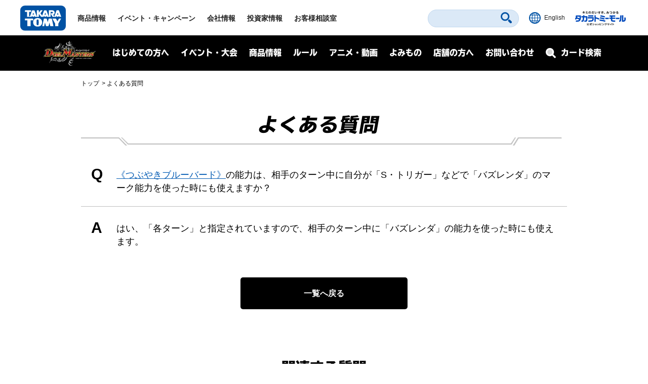

--- FILE ---
content_type: text/html; charset=UTF-8
request_url: https://dm.takaratomy.co.jp/rule/qa/33590/
body_size: 10112
content:
<!DOCTYPE html>
<html lang="ja">
<head>
<meta charset="utf-8">
<title>《つぶやきブルーバード》の能力は、相手のターン中に自分が「S・トリガー」などで「バズレンダ」のマーク能力を使った時にも使えますか？ | デュエル・マスターズ</title>

<!-- wp_template modules -->
<!-- Google Tag Manager -->
<script>(function(w,d,s,l,i){w[l]=w[l]||[];w[l].push({'gtm.start':
new Date().getTime(),event:'gtm.js'});var f=d.getElementsByTagName(s)[0],
j=d.createElement(s),dl=l!='dataLayer'?'&l='+l:'';j.async=true;j.src=
'https://www.googletagmanager.com/gtm.js?id='+i+dl;f.parentNode.insertBefore(j,f);
})(window,document,'script','dataLayer','GTM-MGXWMMK');</script>
<!-- End Google Tag Manager -->

<!-- Google Tag Manager -->
<script>(function(w,d,s,l,i){w[l]=w[l]||[];w[l].push({'gtm.start':
new Date().getTime(),event:'gtm.js'});var f=d.getElementsByTagName(s)[0],
j=d.createElement(s),dl=l!='dataLayer'?'&l='+l:'';j.async=true;j.src=
'https://www.googletagmanager.com/gtm.js?id='+i+dl;f.parentNode.insertBefore(j,f);
})(window,document,'script','dataLayer','GTM-MS636N');</script>
<!-- End Google Tag Manager -->

<script type="text/javascript">
	
	(function(i,s,o,g,r,a,m){i['GoogleAnalyticsObject']=r;i[r]=i[r]||function(){
	(i[r].q=i[r].q||[]).push(arguments)},i[r].l=1*new Date();a=s.createElement(o),
	m=s.getElementsByTagName(o)[0];a.async=1;a.src=g;m.parentNode.insertBefore(a,m)
	})(window,document,'script','//www.google-analytics.com/analytics.js','ga');

	ga('create', 'UA-41448961-1', 'takaratomy.co.jp');
	ga('send', 'pageview');
</script>

<meta name="viewport" content="width=device-width">
<link rel="icon" href="/common/img/parts/favicon.ico">

<link rel="stylesheet" type="text/css" href="/common/css/cmn_layout.css?v=20240426" media="all">
<link rel="stylesheet" type="text/css" href="/common/css/cmn_style.css" media="all">
<script src="https://ajax.googleapis.com/ajax/libs/jquery/2.2.4/jquery.min.js"></script>

<link rel="stylesheet" type="text/css" href="/common/css/header_footer_new.css?20211112" media="all">
<script src="/common/js/headerfooter.js"></script>

<script type="text/javascript">
  (function(d) {
    var config = {
      kitId: 'cpz4ysf',
      scriptTimeout: 3000,
      async: true
    },
    h=d.documentElement,t=setTimeout(function(){h.className=h.className.replace(/\bwf-loading\b/g,"")+" wf-inactive";},config.scriptTimeout),tk=d.createElement("script"),f=false,s=d.getElementsByTagName("script")[0],a;h.className+=" wf-loading";tk.src='https://use.typekit.net/'+config.kitId+'.js';tk.async=true;tk.onload=tk.onreadystatechange=function(){a=this.readyState;if(f||a&&a!="complete"&&a!="loaded")return;f=true;clearTimeout(t);try{Typekit.load(config)}catch(e){}};s.parentNode.insertBefore(tk,s)
  })(document);
</script>

<script type="text/javascript" src="/common/js/common.js"></script>
<!-- wp_template modules -->




<script type="text/javascript" src="/common/js/ajax_pop.js" defer></script>
<link rel="stylesheet" type="text/css" href="/common/css/magnific-popup.css" media="all" defer>
<script type="text/javascript" src="/common/js/jquery.magnific-popup.js" defer></script>
<script type="text/javascript" src="/common/js/popup.js" defer></script>

<link type="text/css" rel="stylesheet" href="https://code.jquery.com/ui/1.12.1/themes/base/jquery-ui.min.css" />
<script type="text/javascript" src="https://code.jquery.com/ui/1.12.1/jquery-ui.min.js"></script>

<style>
.ui-menu .ui-menu-item { text-align: left; }
</style>


<!-- All In One SEO Pack 3.7.1[67,84] -->
<script type="application/ld+json" class="aioseop-schema">{}</script>
<meta property="og:type" content="article" />
<meta property="og:title" content="《つぶやきブルーバード》の能力は、相手のターン中に自分が「S・トリガー」などで「バズレンダ」のマーク能力を使った時にも使えますか？ | デュエル・マスターズ" />
<meta property="og:url" content="https://dm.takaratomy.co.jp/rule/qa/33590/" />
<meta property="og:site_name" content="デュエル・マスターズ" />
<meta property="og:image" content="https://dm.takaratomy.co.jp/common/img/parts/ogp.jpg" />
<meta property="fb:app_id" content="363384034504422" />
<meta property="article:published_time" content="2020-06-26T06:06:44Z" />
<meta property="article:modified_time" content="2020-06-26T06:06:44Z" />
<meta property="og:image:secure_url" content="https://dm.takaratomy.co.jp/common/img/parts/ogp.jpg" />
<meta name="twitter:card" content="summary" />
<meta name="twitter:site" content="@t2duema" />
<meta name="twitter:title" content="《つぶやきブルーバード》の能力は、相手のターン中に自分が「S・トリガー」などで「バズレンダ」のマーク能力を使った時にも使えますか？ | デュ" />
<meta name="twitter:image" content="https://dm.takaratomy.co.jp/common/img/parts/ogp.jpg" />
<!-- All In One SEO Pack -->
<link rel='dns-prefetch' href='//s.w.org' />
		<script type="text/javascript">
			window._wpemojiSettings = {"baseUrl":"https:\/\/s.w.org\/images\/core\/emoji\/13.0.0\/72x72\/","ext":".png","svgUrl":"https:\/\/s.w.org\/images\/core\/emoji\/13.0.0\/svg\/","svgExt":".svg","source":{"concatemoji":"https:\/\/dm.takaratomy.co.jp\/wp-includes\/js\/wp-emoji-release.min.js?ver=9e47b8a0eb00075a319ed823b6457294"}};
			!function(e,a,t){var r,n,o,i,p=a.createElement("canvas"),s=p.getContext&&p.getContext("2d");function c(e,t){var a=String.fromCharCode;s.clearRect(0,0,p.width,p.height),s.fillText(a.apply(this,e),0,0);var r=p.toDataURL();return s.clearRect(0,0,p.width,p.height),s.fillText(a.apply(this,t),0,0),r===p.toDataURL()}function l(e){if(!s||!s.fillText)return!1;switch(s.textBaseline="top",s.font="600 32px Arial",e){case"flag":return!c([127987,65039,8205,9895,65039],[127987,65039,8203,9895,65039])&&(!c([55356,56826,55356,56819],[55356,56826,8203,55356,56819])&&!c([55356,57332,56128,56423,56128,56418,56128,56421,56128,56430,56128,56423,56128,56447],[55356,57332,8203,56128,56423,8203,56128,56418,8203,56128,56421,8203,56128,56430,8203,56128,56423,8203,56128,56447]));case"emoji":return!c([55357,56424,8205,55356,57212],[55357,56424,8203,55356,57212])}return!1}function d(e){var t=a.createElement("script");t.src=e,t.defer=t.type="text/javascript",a.getElementsByTagName("head")[0].appendChild(t)}for(i=Array("flag","emoji"),t.supports={everything:!0,everythingExceptFlag:!0},o=0;o<i.length;o++)t.supports[i[o]]=l(i[o]),t.supports.everything=t.supports.everything&&t.supports[i[o]],"flag"!==i[o]&&(t.supports.everythingExceptFlag=t.supports.everythingExceptFlag&&t.supports[i[o]]);t.supports.everythingExceptFlag=t.supports.everythingExceptFlag&&!t.supports.flag,t.DOMReady=!1,t.readyCallback=function(){t.DOMReady=!0},t.supports.everything||(n=function(){t.readyCallback()},a.addEventListener?(a.addEventListener("DOMContentLoaded",n,!1),e.addEventListener("load",n,!1)):(e.attachEvent("onload",n),a.attachEvent("onreadystatechange",function(){"complete"===a.readyState&&t.readyCallback()})),(r=t.source||{}).concatemoji?d(r.concatemoji):r.wpemoji&&r.twemoji&&(d(r.twemoji),d(r.wpemoji)))}(window,document,window._wpemojiSettings);
		</script>
		<style type="text/css">
img.wp-smiley,
img.emoji {
	display: inline !important;
	border: none !important;
	box-shadow: none !important;
	height: 1em !important;
	width: 1em !important;
	margin: 0 .07em !important;
	vertical-align: -0.1em !important;
	background: none !important;
	padding: 0 !important;
}
</style>
	<link rel='stylesheet' id='wp-block-library-css'  href='https://dm.takaratomy.co.jp/wp-includes/css/dist/block-library/style.min.css?ver=9e47b8a0eb00075a319ed823b6457294' type='text/css' media='all' />
<link rel="https://api.w.org/" href="https://dm.takaratomy.co.jp/wp-json/" /><link rel='prev' title='《つぶやきブルーバード》の能力はどう使いますか？' href='https://dm.takaratomy.co.jp/rule/qa/33589/' />
<link rel='next' title='《不和の菜将 ジターナイト》と自分のクリーチャー1体が《アポカリプス・デイ》によって同時に破壊されました。この時、《不和の菜将 ジターナイト》の能力で何枚のカードを引けますか？' href='https://dm.takaratomy.co.jp/rule/qa/33591/' />
<link rel='shortlink' href='https://dm.takaratomy.co.jp/?p=33590' />
<link rel="alternate" type="application/json+oembed" href="https://dm.takaratomy.co.jp/wp-json/oembed/1.0/embed?url=https%3A%2F%2Fdm.takaratomy.co.jp%2Frule%2Fqa%2F33590%2F" />
<link rel="alternate" type="text/xml+oembed" href="https://dm.takaratomy.co.jp/wp-json/oembed/1.0/embed?url=https%3A%2F%2Fdm.takaratomy.co.jp%2Frule%2Fqa%2F33590%2F&#038;format=xml" />
</head>
<body>

	<!-- client modules -->
	<!-- Google Tag Manager (noscript) -->
<noscript><iframe src="https://www.googletagmanager.com/ns.html?id=GTM-MGXWMMK"
height="0" width="0" style="display:none;visibility:hidden"></iframe></noscript>
<!-- End Google Tag Manager (noscript) -->

<!-- Google Tag Manager (noscript) -->
<noscript><iframe src="https://www.googletagmanager.com/ns.html?id=GTM-MS636N"
height="0" width="0" style="display:none;visibility:hidden"></iframe></noscript>
<!-- End Google Tag Manager (noscript) -->

<div class="headMainWrap01">
	<header class="headMain01" id="pageTop">
		<div class="inner01">
			<div class="headerWrap01">
				<h1 class="logo01"><a href="https://www.takaratomy.co.jp/"><img src="https://www.takaratomy.co.jp/common/2021/img/common_logo01.svg" alt="TAKARATOMY"></a></h1>
				<div class="globalNavArea01">
					<nav class="globalNav01">
						<ul>
							<li class="navi01"><a href="https://www.takaratomy.co.jp/">トップページ</a></li>
							<li class="navi02"><a href="https://www.takaratomy.co.jp/products/">商品情報</a></li>
							<li class="navi03"><a href="https://www.takaratomy.co.jp/event/">イベント・キャンペーン</a></li>
							<li class="navi04"><a href="https://www.takaratomy.co.jp/company/">会社情報</a>
								<div class="globalChildArea01">
									<div class="inner01">
										<ul class="headerList01">
											<li>
												<p class="image01"><a href="https://www.takaratomy.co.jp/company/"><img src="https://www.takaratomy.co.jp/common/2021/img/common_img01.png" alt="会社情報"></a></p>
												<p class="text01"><a href="https://www.takaratomy.co.jp/company/">会社情報</a></p>
											</li>
											<li>
												<p class="image01"><a href="https://www.takaratomy.co.jp/company/recruit/index_select.html"><img src="https://www.takaratomy.co.jp/common/2021/img/common_img02.png" alt="採用情報"></a></p>
												<p class="text01"><a href="https://www.takaratomy.co.jp/company/recruit/index_select.html">採用情報</a></p>
											</li>
											<li>
												<p class="image01"><a href="https://www.takaratomy.co.jp/company/csr/"><img src="https://www.takaratomy.co.jp/common/2021/img/common_img03.png" alt="CSR"></a></p>
												<p class="text01"><a href="https://www.takaratomy.co.jp/company/csr/">CSR</a></p>
											</li>
										</ul>
										<ul class="headerList02">
											<li><a href="https://www.takaratomy.co.jp/company/social_contributions/">社会貢献活動</a></li>
											<li><a href="https://www.takaratomy.co.jp/eco/">エコトイ</a></li>
											<li><a href="https://www.takaratomy.co.jp/products/kyouyu/">共遊玩具</a></li>
											<li><a href="https://www.takaratomy.co.jp/business/">法人のお客様</a></li>
											<li><a href="https://www.takaratomy.co.jp/shop/">通販サイト・店舗のご紹介</a></li>
										</ul>
									<!-- /inner01--></div>
								<!-- /globalChildArea01--></div>
							</li>
							<li class="navi05"><a href="https://www.takaratomy.co.jp/ir/">投資家情報</a></li>
							<li class="navi06"><a href="https://www.takaratomy.co.jp/support/">お客様相談室</a>
								<div class="globalChildArea01">
									<div class="inner01">
										<ul class="headerList01">
											<li>
												<p class="image01"><a href="https://www.takaratomy.co.jp/support/"><img src="https://www.takaratomy.co.jp/common/2021/img/common_img04.png" alt="お客様相談室"></a></p>
												<p class="text01"><a href="https://www.takaratomy.co.jp/support/">お客様相談室</a></p>
											</li>
											<li>
												<p class="image01"><a href="https://faq.takaratomy.co.jp/Default.aspx?dispNodeId=0"><img src="https://www.takaratomy.co.jp/common/2021/img/common_img05.png" alt="よくあるご質問 / お問い合わせ"></a></p>
												<p class="text01"><a href="https://faq.takaratomy.co.jp/Default.aspx?dispNodeId=0">よくあるご質問 / お問い合わせ</a></p>
											</li>
											<li>
												<p class="image01"><a href="https://www.takaratomy.co.jp/support/important.html"><img src="https://www.takaratomy.co.jp/common/2021/img/common_img06.png" alt="お客様へのお知らせ"></a></p>
												<p class="text01"><a href="https://www.takaratomy.co.jp/support/important.html">お客様へのお知らせ</a></p>
											</li>
										</ul>
										<ul class="headerList02">
											<li><a href="https://www.takaratomy.co.jp/support/denchi.html">電池の正しい使い方</a></li>
											<li><a href="https://www.takaratomy.co.jp/shop/index.html">製品、部品の購入</a></li>
											<li><a href="https://www.takaratomy.co.jp/support/syuri.html">修理のご案内</a></li>
											<li><a href="https://www.takaratomy.co.jp/support/contact.html">その他連絡先</a></li>
											<li><a href="https://www.takaratomyfans.com/" target="_blank" rel="noopener">商品ご購入者アンケート</a></li>
										</ul>
									<!-- /inner01--></div>
								<!-- /globalChildArea01--></div>
							</li>
						</ul>
					<!-- /globalNav01--></nav>
					<div class="commonFrame01">
						<div class="inner01">
							<div class="commonFrameWrap01">
								<ul class="commonSnsList01">
									<li><a href="https://www.youtube.com/takaratomychannel" target="_blank" rel="noopener"><img src="https://www.takaratomy.co.jp/common/2021/img/common_icon05.svg" alt="youtube"></a></li>
									<li><a href="https://twitter.com/takaratomytoys" target="_blank" rel="noopener"><img src="https://www.takaratomy.co.jp/common/2021/img/common_icon06.svg" alt="twitter"></a></li>
									<li><a href="https://www.facebook.com/takaratomytoys" target="_blank" rel="noopener"><img src="https://www.takaratomy.co.jp/common/2021/img/common_icon07.svg" alt="facebook"></a></li>
								</ul>
								<p class="text01"><a href="/sns/">タカラトミー公式<br class="onlySP">SNS一覧</a></p>
							<!-- /commonFrameWrap01 --></div>
							<p class="banner01"><a href="https://takaratomymall.jp/shop/" target="_blank" rel="noopener"><img src="https://www.takaratomy.co.jp/common/2021/img/common_bnr01.png" alt="キミのだいすき、みつかる タカラトミーモール 公式ショッピングサイト"></a></p>
						<!-- /inner01 --></div>
					<!-- /commonFrame01 --></div>
					<button class="closeButton01"><span class="inner01">とじる</span></button>
				<!-- /globalNavArea01--></div>
			<!-- /headerWrap01--></div>
			<div class="headerWrap02">
				<button class="headerSearchButton01"><svg xmlns="http://www.w3.org/2000/svg" viewBox="0 0 40.8 40.83" class="icon01"><path d="M27.49,4.72a16.1,16.1,0,1,0,0,22.77A16.1,16.1,0,0,0,27.49,4.72Zm-3.81,19a10.71,10.71,0,1,1,0-15.15A10.7,10.7,0,0,1,23.68,23.68ZM39.63,34,34,28.39a4,4,0,0,0-5.66,5.66l5.6,5.6A4,4,0,1,0,39.63,34Z"/></svg><span class="font01">さがす</span></button>
				<div class="headerFrame01">
					<div class="inner01">
						<p class="text01">キーワード<span class="font01">からさがす</span></p>
						<form name="SS_searchForm" id="SS_searchForm" action="https://search.takaratomy.co.jp/search" method="get" enctype="application/x-www-form-urlencoded" class="serchArea01">
							<input type="hidden" name="site" value="HLQCWXGN">
							<input type="hidden" name="charset" value="UTF-8">
							<input type="hidden" name="design" value="1">
							<input type="text" name="query" value="" id="SS_searchQuery" class="searchText01" autocomplete="off">
							<button type="submit" name="imageField" value="さがす" id="SS_searchSubmit" class="searchButton01"><svg xmlns="http://www.w3.org/2000/svg" viewBox="0 0 40.8 40.83" class="icon01"><path d="M27.49,4.72a16.1,16.1,0,1,0,0,22.77A16.1,16.1,0,0,0,27.49,4.72Zm-3.81,19a10.71,10.71,0,1,1,0-15.15A10.7,10.7,0,0,1,23.68,23.68ZM39.63,34,34,28.39a4,4,0,0,0-5.66,5.66l5.6,5.6A4,4,0,1,0,39.63,34Z"/></svg></button>
						</form>
						<button class="closeButton01"><span class="inner01">とじる</span></button>
					<!-- /inner01 --></div>
				<!-- /headerFrame01 --></div>
				<div class="headerCol01">
					<p class="button01"><a href="https://www.takaratomy.co.jp/english/"><img src="https://www.takaratomy.co.jp/common/2021/img/common_icon11.svg" alt="English" class="icon01"><span class="font01">English</span></a></p>
					<p class="button02"><a href="https://takaratomymall.jp/shop/?from=t2hed" target="_blank" rel="noopener"><img src="https://www.takaratomy.co.jp/common/2021/img/common_bnr13.svg" alt="キミのだいすき、みつかる タカラトミーモール 公式ショッピングサイト" class="icon01"></a></p>
				<!-- /headerCol01--></div>
				<button class="headerButton01"><span class="inner01"><span class="inner02">メニュー</span></span></button>
			<!-- /headerWrap02--></div>
		<!-- /inner01 --></div>
	<!-- /headMain01 --></header>
<!-- /headMainWrap01--></div>


	<!-- client modules -->

	<!-- wp_template modules -->
		<div id="subHeader" class="subHeader">
		<div class="subHeaderInner01 clearfix">
			<h1 class="subHeaderLogo01">
				<a href="/"><img src="/common/img/parts/logo01@2x.png" alt="デュエル・マスターズ"></a>
			</h1>
			<div id="spNaviMenu"><div><img src="/common/img/parts/btn_open01@2x.png" alt="メニュー"></div></div>
			<div class="subHeaderNavi01">
                <div class="closeBg01"></div>
				<nav>
					<ul class="ul_Navi01 clearfix">
						<li class="naviLi01">
						<span class="naviBtn accBtn01">はじめての方へ</span>
							<div class="accbody01">
								<div class="inWrap01">
									<p class="tit fontTbu"><span class="naviArrow"><span class="txtSlanting">はじめての方へ</span></span></p>
									<ul class="item">
										<li><a href="/rule/basic/">はじめかた</a></li>
										<li><a href="/rule/play/">あそびかた</a></li>
										<li><a href="/rule/stronger/">もっとつよくなりたいキミへ</a></li>
									</ul>
								</div>
							</div>
						
						</li>
						<li class="naviLi02">
							<span class="naviBtn accBtn01">イベント・大会</span>
							<div class="accbody01">
								<div class="inWrap01">
									<p class="tit fontTbu"><span class="naviArrow"><span class="txtSlanting">イベント・大会</span></span></p>
									
									<div class="naviLi_event">
									<ul class="item">
										<li><a href="/event/overall/">イベント総合案内</a></li>
                                        <li><a href="/event/supportapp/">デュエル・マスターズサポートアプリ</a></li>
									</ul>
									
										<div class="naviLi_event_casual">
											<div class="naviLi_event_title">カジュアルイベント</div>
											<ul class="item">
												<li><a href="/event/duepara/">デュエパラ店舗</a></li>
												<li><a href="/event/authorized/">デュエマフェス</a></li>
												<li><a href="https://dorasuta.jp/event/duelmasters_fanfestival2025aichi/" target="_blank">ファンフェスティバル</a></li>
												<li><a href="/event/fanevent-support/">ファンイベントサポート</a></li>
											</ul>
										</div>
										<div class="naviLi_event_competition">
											<div class="naviLi_event_title">競技イベント</div>
											<ul class="item">
												<li><a href="/event/nationalconvention2025/">全国大会</a></li>
												<li><a href="https://inspire-jp.net/dmgp2025-2nd/" target="_blank">グランプリ</a></li>
												<li><a href="https://cardbox.nextone-iga.co.jp/event/dmccs/" target="_blank">超CS</a></li>
												<li><a href="/cs/cssupport/">チャンピオンシップ（CS）</a></li>
												<li><a href="/event/gachidhuebattle/">ガチデュエバトル</a></li>
											</ul>
										</div>
									<ul class="item">
										<li><a href="/dmp_ranking/">DMPランキング</a></li>
                                        <li><a href="/event/shop-special/">店頭特別大会</a></li>
										<li><a href="/discord/">公式Discordサーバー</a></li>
										<li><a href="/privacy_notice/">イベントにご参加される方へ</a></li>
									</ul>
									</div>
									
								</div>
							</div>
						</li>
						<li class="naviLi03">
							<span class="naviBtn accBtn01">商品情報</span>
							<div class="accbody01">
								<div class="inWrap01">
									<p class="tit fontTbu"><span class="naviArrow"><span class="txtSlanting">商品情報</span></span></p>
									<ul class="item">
										<li><a href="/product/">商品情報</a></li>
										<li><a href="/card/#cardlist_wrap">カードリスト</a></li>

									</ul>
								</div>
							</div>
						</li>
						<li class="naviLi04">
							<span class="naviBtn accBtn01">ルール</span>
							<div class="accbody01">
								<div class="inWrap01">
									<p class="tit fontTbu"><span class="naviArrow"><span class="txtSlanting">ルール</span></span></p>
									<ul class="item">
										<li><a href="/rule/rulechange/">総合ルール</a></li>
										<li><a href="/rule/qa/">よくある質問（Q&amp;A）</a></li>
										<li><a href="/rule/regulation/">殿堂レギュレーション</a></li>
										<li><a href="/rule/dhueparty/">デュエパーティー</a></li>
										<li><a href="/rule/disqualification/">罰則適用</a></li>
										<li><a href="https://judge-exam.com/" target="_blank">認定ジャッジ試験</a></li>
										<!--li><a href="/inquiry/">お問い合わせ</a></li-->
									</ul>
								</div>
							</div>
						</li>
						<li class="naviLi05">
							<span class="naviBtn accBtn01">アニメ・動画</span>
							<div class="accbody01">
								<div class="inWrap01">
									<p class="tit fontTbu"><span class="naviArrow"><span class="txtSlanting">アニメ・動画</span></span></p>
									<ul class="item">
										<li><a href="https://www.shopro.co.jp/anime/duelmasters_lost/" target="_blank">アニメ</a></li>
										<li><a href="/dhuetubeleague/">デュエチューブリーグ</a></li>
										<li><a href="/battleclip/">デュエマ対戦動画</a></li>
										<li><a href="/athome/">お家でデュエマ</a></li>
									</ul>
								</div>
							</div>
						</li>
						<li class="naviLi06">
							<span class="naviBtn accBtn01">よみもの</span>
							<div class="accbody01">
								<div class="inWrap01">
									<p class="tit fontTbu"><span class="naviArrow"><span class="txtSlanting">よみもの</span></span></p>
									<ul class="item">
										
										<li><a href="/cls/">クリエイターズ・レター</a></li>
										<li><a href="/coverage/">大会記事（テキストカバレージ）</a></li>
										<li><a href="/manane/">マナ姉と学ぼう！</a></li>
										<li><a href="/event/nazotoki2023may/">謎解きページ</a></li>
										<li><a href="/archive/capture/">デッキ開発部</a></li>
										<li><a href="/remote-duema/">リモートデュエマのススメ</a></li>
										<li><a href="/20th/">20周年特設サイト</a></li>
										<li><a href="/archive/">アーカイブ</a></li>
									</ul>
								</div>
							</div>
						</li>
						<li class="naviLi07">
							<span class="naviBtn accBtn01">店舗の方へ</span>
							<div class="accbody01">
								<div class="inWrap01">
									<p class="tit fontTbu"><span class="naviArrow"><span class="txtSlanting">店舗の方へ</span></span></p>
									<ul class="item">
										<li><a href="/releasedate_notice/">店舗の方へお願い</a></li>
										<li><a href="/auth-shoptool/">公認イベントを開催される方へ</a></li>
										
									</ul>
								</div>
							</div>
						</li>
						<li class="naviLi08"><a class="naviBtn" href="/inquiry/">お問い合わせ</a></li>
					</ul>
				</nav>
			</div>
			<div class="subHeaderFormBtn01 sp_product_Btn">
				<a href="/product/"><span class="naviBtn accBtn01"><span class="accBtnSpBgWrap01"><img src="/common/img/parts/btn_product_sp01@2x.png" alt="商品情報"></span></span></a>
			</div>
			<div class="subHeaderFormBtn01">
				<a href="/card/"><span class="naviBtn accBtn01"><span class="accBtnSpBgWrap01"><span class="small01">カード検索</span><img src="/common/img/parts/btn_search_sp01@2x.png" alt="カード検索"></span></span></a>
			</div>
		</div>
	</div>
<div id="underMenu"></div>	<!-- wp_template modules -->

	<div id="mainContent">
        <div id="breadcrumb" class="sectionIn01">
<ol>
<li><a href="https://dm.takaratomy.co.jp/">トップ</a></li>
<li><a href="https://dm.takaratomy.co.jp/rule/qa/"><span>よくある質問</span></a></li>

</ol>        </div>

        <div class="sectionIn01">
                            <h1 class="h1_basic01 fontTbu">
                    <span>よくある質問</span>
                                    </h1>
                    </div>

		<section class="sectionFormat07 sectionMargin01">
            <script>
                $(function () {
                    $('#mainContent').on('click', '.qabox01+a', function(e){
                        e.preventDefault();
                        $(this).prev('form').submit();
                    });
                });
            </script>

			<div class="sectionIn01 sectionMargin02">
				<form action="/rule/qa/" method="post" class="qabox01">
                    <div class="question">
                        <h2><span class="qabox01_hl01">Q</span><a href='/card/detail/?id=dmrp14-008' onclick='window.open("/card/detail/?id=dmrp14-008","detail","width=1200,height=720,noopener"); return false;'>《つぶやきブルーバード》</a>の能力は、相手のターン中に自分が「S・トリガー」などで「バズレンダ」のマーク能力を使った時にも使えますか？</h2>
                    </div>
                    <div class="answer"><span class="qabox01_hl01">A</span>はい、「各ターン」と指定されていますので、相手のターン中に「バズレンダ」の能力を使った時にも使えます。</div>
                    <input type="hidden" name="qa_w" value="">
                    <input type="hidden" name="qa_pt" value="">
                    <input type="hidden" name="qa_prod" value="">
                    <input type="hidden" name="qa_type" value="">
                    <input type="hidden" name="paged" value="">
                </form>
                <a href="/rule/qa/" class="btn_basic01">一覧へ戻る</a>
			</div>
<div class="sectionIn01 sectionMargin02 list "><h3 class="subTitle fontTbu"><span>関連する質問</span></h3><ul class="newsList03">
<li>
    <p class="tit01"><a href="https://dm.takaratomy.co.jp/rule/qa/38581/">バトルゾーンに自分の《つぶやきブルーバード》がいる状況で、《キング・マニフェスト》を「バズレンダ」の追加コストを支払わずにバトルゾーンに出しました。《キング・マニフェスト》のマーク能力を使い、《二角の超人》を召喚してバトルゾーンに出した後、《二角の超人》の「バトルゾーンに出た時」の能力と《つぶやきブルーバード》の能力は、どちらを先に解決しますか？</a></p>
    <p class="day01">2020.7.10</p></li>

<li>
    <p class="tit01"><a href="https://dm.takaratomy.co.jp/rule/qa/33629/">《ASAPプライオリス》を「S・トリガー」でバトルゾーンに出す時に追加で「バズレンダ」のコストを支払って、相手のクリーチャーを複数体手札に戻すことはできますか？</a></p>
    <p class="day01">2020.6.26</p></li>

<li>
    <p class="tit01"><a href="https://dm.takaratomy.co.jp/rule/qa/33593/">《水の魔術師マジックス》や《ファビュラス一番ドリップ》が持つような、「バズレンダ」のマーク能力を使った回数を数える能力は、《つぶやきブルーバード》の能力で追加で使ったマーク能力も数えますか？</a></p>
    <p class="day01">2020.6.26</p></li>

<li>
    <p class="tit01"><a href="https://dm.takaratomy.co.jp/rule/qa/33589/">《つぶやきブルーバード》の能力はどう使いますか？</a></p>
    <p class="day01">2020.6.26</p></li>
</ul>		</section>
<div class="modal-window card">
    <div class="table">
        <div class="table-cell">
            <div class="modal-card-wrap">
                <div class="modal-card">
                    <!-- カード生成 -->
                </div>
                <button class="button-close">
                    <img src="https://dm.takaratomy.co.jp/wp-content/themes/dm2019/images/dmv2/components/modal-window/icon-close.svg" alt="">
                </button>
            </div>
        </div>
    </div>
    <div class="card-template hide">
        <div class="row">
            <div class="small-12 columns">
                <h3 class="card-name"></h3>
            </div>
        </div>
        <div class="row">
            <div class="small-12 columns">
                <p class="annotation"></p>
            </div>
        </div>
        <div class="row">
            <div class="small-12 medium-4 column">
                <div class="card">
                    <div class="card-img">
                        <img src="" alt="">
                    </div>
                    <div class="card_package">
                        <img src="" alt="">
                    </div>
                </div>
            </div>
            <div class="grid small-12 medium-8 column">
                <table>
                    <tr>
                        <th><p>カードの種類</p></th>
                        <td class="type"><p></p></td>
                        <th><p>文明</p></th>
                        <td class="civil"><p></p></td>
                    </tr>
                </table>
                <table>
                    <tr>
                        <th><p>レアリティ</p></th>
                        <td class="rarelity"><p></p></td>
                        <th><p>パワー</p></th>
                        <td class="power"><p></p></td>
                    </tr>
                </table>
                <table>
                    <tr>
                        <th><p>コスト</p></th>
                        <td class="cost"><p></p></td>
                        <th><p>マナ</p></th>
                        <td class="mana"><p></p></td>
                    </tr>
                </table>
                <table>
                    <tr>
                        <th><p>種族</p></th>
                        <td class="race"><p></p></td>
                    </tr>
                </table>
                <table>
                    <tr>
                        <th><p class="illusttitle">イラストレーター</p></th>
                        <td class="illust"><p></p></td>
                    </tr>
                </table>
                <table>
                    <tr>
                        <th class="full"><p>特殊能力</p></th>
                    </tr>
                    <tr>
                        <td class="skills full">
                            <ul></ul>
                        </td>
                    </tr>
                </table>
                <table>
                    <tr>
                        <th class="full"><p>フレーバー</p></th>
                    </tr>
                    <tr>
                        <td class="flavor full"><p></p></td>
                    </tr>
                </table>
            </div>
        </div>
    </div>
	<ul class="card_info-template hide">
        <li class="bnr">
            <ul>
                <li><a href="#" class="btn_basic01" target="_blank">商品情報</a></li>
                <li><a href="https://dm.takaratomy.co.jp/rule/qa/prod/##PROD##" class="btn_basic01" target="_blank">このカードのよくある質問</a></li>
            </ul>
        </li>
        <li class="sns">
            <ul>
                <li><a href="https://twitter.com/share?url=https://dm.takaratomy.co.jp#url#&amp;text=ツイート情報&amp;count=none&amp;lang=ja" target="_blank"><img src="/common/img/parts/ico_twitter@2x.png" alt="Twitter"></a></li>
                <li><a href="https://social-plugins.line.me/lineit/share?url=https://dm.takaratomy.co.jp#url#" target="_blank"><img src="/common/img/parts/ico_line@2x.png" alt="LINE"></a></li>
                <li><a href="https://dm.takaratomy.co.jp#url#" target="_blank" class="share_copy"><img src="/common/img/parts/ico_share.png" alt="share"></a></li>
            </ul>
        </li>
    </ul>
</div>

<style>
    .illusttitle {font-size:90%;}
    .annotation {color:red; font-size:15px; margin-bottom:30px;}
</style><div id="FooterShare">
            <ul class="FooterShareBtn">
                <li class="FooterShareBtnTwitter"><a href="https://twitter.com/share?url=https://dm.takaratomy.co.jp/rule/qa/33590/&amp;text=##TEXT##&amp;count=none&amp;lang=ja" target="_blank"><img src="/img/ShareBtn_twitter.png" alt="LINE"><span>ポスト</span></a></li>
                <li class="FooterShareBtnLine"><a href="https://social-plugins.line.me/lineit/share?url=https://dm.takaratomy.co.jp/rule/qa/33590/" target="_blank"><img src="/img/ShareBtn_line.png" alt="LINE"><span>LINEで送る</span></a></li>
            </ul>
</div>

<script>
$('#FooterShare').find(".FooterShareBtn a").each(function() {
	var $this = $(this);
	var share = $this.attr("href");
	var title = document.title.split(' | ')[0];
	share = share.replace(/##TEXT##/g, title);
	$this.attr("href", share);
});
</script>

	<!-- wp_template modules -->
	<style>
    .any_copy{display: none;}
    .any_copy_on{display: block!important;}
</style>
<script>
  $(window).bind("load", function () {
    if (document.URL.match(/dm24ex4_decklist/) || document.URL.match(/dm24ex4_decklist/)) {
      $('.any_copy').addClass("any_copy_on");
    }
  });
</script>
<div class="pageTopBtn"><a href="#pageTop"><img src="/common/img/parts/pagetop@2x.png" alt="PAGE TOP"></a></div>

		<div class="rowCopy">
			<p><span class="any_copy">&copy;ANYCOLOR, Inc.<br></span>
                TM and &copy; 2025, Wizards of the Coast, Shogakukan, WHC, ShoPro, TV TOKYO　&copy; ＴＯＭＹ</p>
		</div>
	<!-- wp_template modules -->

	</div>

	<!-- client modules -->
	<script type=""text/javascript"">
  var __pParams = __pParams || [];
    __pParams.push({
      client_id: '620', c_1: 'takaratomymall', c_2: 'ClientSite'
    });
</script>
<script type=""text/javascript"" src=""https://cdn.d2-apps.net/js/tr.js"" async></script>

<footer class="footMain01">
	<div class="commonFrame01">
		<div class="inner01">
			<div class="commonFrameWrap01">
				<ul class="commonSnsList01">
					<li><a href="https://www.youtube.com/takaratomychannel" target="_blank" rel="noopener"><img src="https://www.takaratomy.co.jp/common/2021/img/common_icon05.svg" alt="youtube"></a></li>
					<li><a href="https://twitter.com/takaratomytoys" target="_blank" rel="noopener"><img src="https://www.takaratomy.co.jp/common/2021/img/common_icon06.svg" alt="twitter"></a></li>
					<li><a href="https://www.facebook.com/takaratomytoys" target="_blank" rel="noopener"><img src="https://www.takaratomy.co.jp/common/2021/img/common_icon07.svg" alt="facebook"></a></li>
				</ul>
				<p class="text01"><a href="https://www.takaratomy.co.jp/sns/">タカラトミー公式<br class="onlySP">SNS一覧</a></p>
			<!-- /commonFrameWrap01 --></div>
			<p class="banner01"><a href="https://takaratomymall.jp/shop/" target="_blank" rel="noopener"><img src="https://www.takaratomy.co.jp/common/2021/img/common_bnr01.png" alt="キミのだいすき、みつかる タカラトミーモール 公式ショッピングサイト"></a></p>
		<!-- /inner01 --></div>
	<!-- /commonFrame01 --></div>
	<div class="footerFrame01">
		<div class="inner01">
			<div class="footerWrap02">
				<div class="footerCol01">
					<dl class="footerList01">
						<dt><a href="https://www.takaratomy.co.jp/products/" class="inner01">商品情報</a></dt>
						<dd>
							<ul class="footerList02">
								<li><a href="https://www.takaratomy.co.jp/products/">商品情報</a></li>
								<li><a href="https://www.takaratomy.co.jp/product_release/">商品リリース</a></li>
								<li><a href="https://www.takaratomy.co.jp/products/list/">商品一覧</a></li>
								<li><a href="https://takaratomymall.jp/shop/goods/search.aspx?sort=rd&max_releasedt=2021-03-31&min_releasedt=2021-03-01&search=true" target="_blank" rel="noopener">新商品一覧</a></li>
								<li><a href="https://www.takaratomy.co.jp/whatsnew/">商品サイト更新情報</a></li>
							</ul>
						</dd>
					</dl>
					<p class="text01"><a href="https://www.takaratomy.co.jp/event/">イベント・キャンペーン</a></p>
				<!-- /footCol01 --></div>
				<div class="footerCol01">
					<dl class="footerList01">
						<dt><a href="https://www.takaratomy.co.jp/company/" class="inner01">会社情報</a></dt>
						<dd>
							<ul class="footerList02">
								<li><a href="https://www.takaratomy.co.jp/company/">会社情報</a></li>
								<li><a href="https://www.takaratomy.co.jp/company/recruit/index_select.html">採用情報</a></li>
								<li><a href="https://www.takaratomy.co.jp/company/csr/">CSR</a></li>
								<li><a href="https://www.takaratomy.co.jp/company/social_contributions/">社会貢献活動</a></li>
								<li><a href="https://www.takaratomy.co.jp/eco/">エコトイ</a></li>
								<li><a href="https://www.takaratomy.co.jp/products/kyouyu/">共遊玩具</a></li>
								<li><a href="https://www.takaratomy.co.jp/business/">法人のお客様</a></li>
								<li><a href="https://www.takaratomy.co.jp/shop/">通販サイト・店舗のご紹介</a></li>
							</ul>
						</dd>
					</dl>
				<!-- /footCol01 --></div>
				<div class="footerCol01">
					<dl class="footerList01">
						<dt><a href="https://www.takaratomy.co.jp/ir/" class="inner01">投資家情報</a></dt>
						<dd>
							<ul class="footerList02">
								<li><a href="https://www.takaratomy.co.jp/ir/">投資家情報</a></li>
								<li><a href="https://www.takaratomy.co.jp/ir/topmessage/">トップメッセージ</a></li>
								<li><a href="https://www.takaratomy.co.jp/ir/personal/">個人投資家の皆様へ</a></li>
								<li><a href="https://www.takaratomy.co.jp/ir/etc/overview_jp.pdf" target="_blank" rel="noopener">タカラトミーの紹介</a></li>
								<li><a href="https://www.takaratomy.co.jp/ir/highlight/">財務・業績情報</a></li>
								<li><a href="https://www.takaratomy.co.jp/ir/financial/">IRライブラリー</a></li>
							</ul>
						</dd>
					</dl>
				<!-- /footCol01 --></div>
				<div class="footerCol01">
					<dl class="footerList01">
						<dt><a href="https://www.takaratomy.co.jp/support/" class="inner01">お客様相談室</a></dt>
						<dd>
							<ul class="footerList02">
								<li><a href="https://www.takaratomy.co.jp/support/">お客様相談室</a></li>
								<li><a href="https://faq.takaratomy.co.jp/Default.aspx?dispNodeId=0">よくあるご質問 / お問い合わせ</a></li>
								<li><a href="https://www.takaratomy.co.jp/support/important.html">お客様へのお知らせ</a></li>
								<li><a href="https://www.takaratomy.co.jp/support/denchi.html">電池の正しい使い方</a></li>
								<li><a href="https://www.takaratomy.co.jp/shop/index.html">製品、部品の購入</a></li>
								<li><a href="https://www.takaratomy.co.jp/support/syuri.html">修理のご案内</a></li>
								<li><a href="https://www.takaratomy.co.jp/support/contact.html">その他連絡先</a></li>
								<li><a href="https://www.takaratomyfans.com/" target="_blank" rel="noopener">商品ご購入者アンケート</a></li>
							</ul>
						</dd>
					</dl>
				<!-- /footCol01 --></div>
			<!-- /footerWrap02 --></div>
			<ul class="footerList03">
				<li><a href="https://www.takaratomy.co.jp/sitepolicy/">このサイトについて</a></li>
				<li><a href="https://www.takaratomy.co.jp/rss/">RSSについて</a></li>
				<li><a href="https://www.takaratomy.co.jp/privacypolicy/">個人情報保護方針</a></li>
				<li><a href="https://www.takaratomy.co.jp/environment/">ブラウザ・OSの推奨環境</a></li>
				<li><a href="https://www.takaratomy.co.jp/inquiry/">お問い合わせ</a></li>
				<li><a href="https://www.takaratomy.co.jp/socialpolicy/">ソーシャルメディアポリシー</a></li>
				<li><a href="https://www.takaratomy.co.jp/sitemap/">サイトマップ</a></li>
			</ul>
			<div class="footerWrap03">
				<p class="text01"><img src="https://www.takaratomy.co.jp/common/2021/img/common_icon09.png" alt="Jasrac"><span class="inner01">JASRAC許諾<br>
				第9009140019Y45040号</span></p>
				<p class="copyrights01"><small>&copy; TOMY<img src="https://www.takaratomy.co.jp/common/2021/img/common_icon10.svg" alt="株式会社タカラトミー"></small></p>
			<!-- /footerWrap03 --></div>
		<!-- /inner01 --></div>
	<!-- /footerFrame01 --></div>
<!-- /footer01 --></footer>

<script type="text/javascript">
if (location .protocol == "https:") {
document.write(unescape('%3Cscript src="https://ssl.syncsearch.jp/common/js/sync_suggest.js" type="text/javascript"%3E%3C/script%3E'));
} else {
document.write(unescape('%3Cscript src="http://pro.syncsearch.jp/common/js/sync_suggest.js" type="text/javascript"%3E%3C/script%3E'));
}
</script>
<script type="text/javascript">
SYNCSEARCH_SITE="HLQCWXGN";
SYNCSEARCH_GROUP=0;
SYNCSEARCH_GROUP1=1;
</script>
	<!-- client modules -->
<script type='text/javascript' src='https://dm.takaratomy.co.jp/wp-includes/js/wp-embed.min.js?ver=9e47b8a0eb00075a319ed823b6457294' id='wp-embed-js'></script>
</body>
</html>

--- FILE ---
content_type: text/css
request_url: https://dm.takaratomy.co.jp/common/css/cmn_layout.css?v=20240426
body_size: 14251
content:
@charset "UTF-8";
/*
 * cmn_layout.css
 *
 *  version --- 3.5
 *  updated --- 2019/03/06
 */

/* !HTML5 elements
---------------------------------------------------------- */
article, aside, details, figcaption, figure, footer, header, hgroup, menu, nav, section
{ display: block;}
/* !Reseting
---------------------------------------------------------- */
body {
	font-family:"Noto Sans JP", Meiryo, メイリオ, Osaka, "MS PGothic", arial, helvetica, sans-serif;
	font-size: 12px;
	line-height: 1.48;
	color: #444;
}

.naviLi_event ul{display: flex!important;}
.naviLi_event_casual ul{background: #3e3e3e!important;}
.naviLi_event_casual{padding:0 28px;background: rgba(0, 0, 0, 0.9);}
.naviLi_event_casual .naviLi_event_title{ background: #55a824; color: #fff; text-align: left; font-weight: bold; padding: 8px 20px; font-size: 17px;}
.naviLi_event_competition ul{background: #3e3e3e!important;}
.naviLi_event_competition{padding:0 28px;background: rgba(0, 0, 0, 0.9);}
.naviLi_event_competition .naviLi_event_title{background: #c91f73; color: #fff; text-align: left; font-weight: bold; padding: 8px 20px; font-size: 17px;}

@media screen and (max-width: 639px) {
	.naviLi_event ul{display: block!important;}
	.naviLi_event_casual{padding:0 10px;}
.naviLi_event_casual .naviLi_event_title{padding: 8px 13px; font-size: 15px;}
.naviLi_event_competition ul{background: #3e3e3e!important;}
.naviLi_event_competition{padding:0 10px;}
.naviLi_event_competition .naviLi_event_title{padding: 8px 13px; font-size: 15px;}
}



.orandWrapper{display: flex;align-items: center;justify-content: space-between;}

.orand{display: flex;align-items: center;height: 50px;}
.orand p{font-size: 12px;}
		
.orand-toggle {
  position: relative;
  width: 105px;
  height: 32px;
  margin-left: 9px;
  border-radius: 50px;
  overflow: hidden;
  cursor: pointer;
}
.orand-toggle input[type=checkbox] {
  display: none;
}
.orand-toggle:before {
  content: "";
  position: absolute;
  top: 0;
  left: 0;
  width: 100%;
  height: 100%;
  display: block;
  background: #03a02f;
  -webkit-transition: 0.2s ease-out;
  transition: 0.2s ease-out;
}
.orand-toggle:after {
  content: "or 検索";
  position: absolute;
  top: 3px;
  left: 3px;
  width: 65px;
  height: 26px;
  display: block;
  border-radius: 50px;
  background: #fff;
  box-shadow: 0 9px 28px -6px rgba(0, 0, 0, 0.3);
  -webkit-transition: 0.2s ease-out;
  transition: 0.2s ease-out;
  text-align: center;
  padding: 9px 0 0;
  line-height: 1;
  font-size: 11px;
  font-weight: bold;
  color: #03a02f;
  letter-spacing: .5px;
  box-sizing: border-box;
}
.orand-toggle.checked:before {
  background: #ce000c;
}
.orand-toggle.checked:after {
  content: "and 検索";
  left: 37px;
  box-shadow: 0 9px 28px -6px rgba(0, 0, 0, 0.5);
  color: #ce000c;
  padding: 9px 0 0 1px;
}



.dhueoarty{display: flex;height: 50px;align-items: center;justify-content: center;}
.dhueoarty p{font-size: 15px;}
		
.dhueoarty-toggle {
  position: relative;
  width: 71px;
  height: 32px;
  margin-left: 12px;
  border-radius: 50px;
  overflow: hidden;
  cursor: pointer;
}
.dhueoarty-toggle input[type=checkbox] {
  display: none;
}
.dhueoarty-toggle:before {
  content: "";
  position: absolute;
  top: 0;
  left: 0;
  width: 100%;
  height: 100%;
  display: block;
  background: #c5c5c5;
  -webkit-transition: 0.2s ease-out;
  transition: 0.2s ease-out;
}
.dhueoarty-toggle:after {
  content: "OFF";
  position: absolute;
  top: 3px;
  left: 3px;
  width: 35px;
  height: 26px;
  display: block;
  border-radius: 50px;
  background: #fff;
  box-shadow: 0 9px 28px -6px rgba(0, 0, 0, 0.3);
  -webkit-transition: 0.2s ease-out;
  transition: 0.2s ease-out;
  text-align: center;
  padding: 9px 0 0;
  line-height: 1;
  font-size: 11px;
  font-weight: bold;
  color: #c5c5c5;
  letter-spacing: .5px;
  box-sizing: border-box;
}
.dhueoarty-toggle.checked:before {
  background: #03a02f;
}
.dhueoarty-toggle.checked:after {
  content: "ON";
  left: 33px;
  box-shadow: 0 9px 28px -6px rgba(0, 0, 0, 0.5);
  color: #03a02f;
  padding: 9px 0 0 1px;
}
		
		@media screen and (max-width: 639px) {
			.dhueoarty { margin: 10px auto 20px auto;}
			
			.orand {flex-wrap: wrap;align-items: center;justify-content: end;margin-bottom: 9px;}
			.orand p{font-size: 11px;width: 105px;margin-bottom: 2px;text-align: left;}
			.orandWrapper .check01{flex-basis: 80%;}
			.orand-toggle {margin-left: 0px;}
			
		}

.sp_product_Btn{display: none;}
@media screen and (max-width: 639px) {
.sp_product_Btn{display: block;}
.sp_product_Btn .accBtn01{right: 116px!important;}
}

@media screen and (max-width: 639px) {
body {
	font-family:"Noto Sans JP", Meiryo, メイリオ, Osaka, "MS PGothic", arial, helvetica, sans-serif;
	line-height: 1.3;
	-webkit-text-size-adjust: none;
	word-break: break-all;
	word-wrap: break-word;
}
}
body, div, pre, p, blockquote, figure, dl, dt, dd, ul, ol, li, h1, h2, h3, h4, h5, h6, form, fieldset, th, td
{ margin: 0; padding: 0;}
input, textarea
{ margin: 0; font-size: 100%;}
label
{ cursor: pointer;}
table
{ border-collapse: collapse; border-spacing: 0; font-size: 100%;}
fieldset, img
{ border: 0;}
img
{ vertical-align: top;}
address, caption, cite, code, dfn, em, th, var
{ font-style: normal; font-weight: normal;}
ol, ul
{ list-style: none;}
caption, th
{ text-align: left;}
h1, h2, h3, h4, h5, h6
{ font-size: 100%; font-weight: normal;}
q:after, q:before
{ content:'';}
a, input
{ outline: none; }
abbr, acronym
{ border: 0;}
*
{ box-sizing: border-box; -webkit-box-sizing: border-box; -moz-box-sizing: border-box; -ms-box-sizing: border-box;}
/* !Reset Module
---------------------------------------------------------- */
.reset div, .reset dl, .reset dt, .reset dd, .reset ul, .reset ol, .reset li, .reset h1, .reset h2, .reset h3, .reset h4, .reset h5, .reset h6,
.reset pre, .reset form, .reset fieldset, .reset p, .reset blockquote, .reset th, .reset td
{ margin: 0; padding: 0;}
.reset input, .reset textarea
{ margin: 0; font-size: 100%;}
.reset table
{ border-collapse: collapse; border-spacing: 0; font-size: 100%;}
.reset fieldset, .reset img, .reset abbr, .reset acronym
{ border: 0;}
.reset address, .reset caption, .reset cite, .reset code, .reset dfn, .reset em, .reset th, .reset var
{ font-style: normal; font-weight: normal;}
.reset ol, .reset ul
{ list-style: none;}
.reset caption, .reset th
{ text-align: left;}
.reset h1, .reset h2, .reset h3, .reset h4, .reset h5, .reset h6
{ font-size: 100%; font-weight: normal;}
.reset a, .reset input
{ /* outline: none; */ }
.reset q:after, .reset q:before
{ content:'';}
img{
	max-width:100%;
	height:auto;
}
/* !Clearfix
---------------------------------------------------------- */
.clearfix{
	display: block;
	min-height: 1%;
	clear: both;
}
.clearfix:after{
	clear: both;
	content:".";
	display: block;
	height: 0;
	visibility: hidden;
}
* html .clearfix{
	height: 1%;
	/*\*//*/
	height: auto;
	overflow: hidden;
	/**/
}
/* !Layout
---------------------------------------------------------- */
html { overflow-y: scroll; }
body {
	text-align: center;
	width: 100%;
}
@media print {
	html,
	html body { *zoom: 0.65;}
	body { overflow: visible !important;}
}

/* Common
---------------------------------------------------------- */

/*シェアボタン*/
#FooterShare{background: #f5f5f5;padding: 15px;margin-bottom: 5%;margin-top: 4%;}
.FooterShareTxt{font-family: tbudgothic-std, sans-serif;font-style: normal;font-size: 21px; background: #ffffff;padding: 50px 0 10px 0!important;}
.FooterShareBtn{}
.FooterShareBtn li{ display: inline-block;width: 10%;border-radius: 5px; margin: 0 0.3%; font-size: 14px;}
.FooterShareBtn li a{display: flex;justify-content: center;align-items: center;height: 40px;color: #fff;text-decoration: none;}
.FooterShareBtn li a img{width: 10%;}
.FooterShareBtn li a span{padding-left: 3%;}
.FooterShareBtn li:hover{opacity: 0.7; transition: 0.2s;}

.FooterShareBtnTwitter{ background: #000;}
.FooterShareBtnLine{ background: #00b900;}

#mainContent{
	color:#000;
	min-width:1200px;
}
.fontTbu{
	font-family: tbudgothic-std, sans-serif;
	font-weight: 900;
	font-style: normal;
}
.sectionBgGray{
	background:#f5f5f5;
}
.sectionIn01{
	width:1000px;
	padding-left:20px;
	padding-right:20px;
	margin:0 auto;
}
#cardlist_wrap{
	padding-top: 30px;
}
.rowCopy{
	position:relative;
}
.rowCopy > p{
	position:absolute;
	text-align:center;
	width:100%;
	padding:0 10px 10px;
	bottom:0;
}
.pageTopBtn{
	position:relative;
	width:1200px;
	margin:0 auto;
}
.pageTopBtn img{
	position:absolute;
	right:20px;
	bottom:15px;
	width:56px;
	-webkit-transition:0.3s;
	transition:0.3s;
}
#breadcrumb{
    text-align: left;
    padding-top: 15px;
    padding-bottom: 15px;
}
#breadcrumb li{
    display: inline;
    word-break: break-all;
    position: relative;
}
#breadcrumb li:after{
    content: "\003E";
    padding-left: 5px;
}
#breadcrumb li:last-child:after{
    display: none;
}
#breadcrumb li a{
    text-decoration: none;
}
/* hx */

/*
.h1_basic01{
    overflow: hidden;
	font-size:45px;
    padding: 26px 0 32px;
    margin: 0 auto 55px;
    position: relative;
    z-index: 1;
	text-align:center;
	letter-spacing:0.05em;
	line-height:1.5;
    word-break: break-all;
}
*/
.h1_basic01{
    overflow: hidden;
	font-size:38px;
    padding: 10px 0 12px;
    margin: 0 auto 45px;
    position: relative;
    z-index: 1;
	text-align:center;
	letter-spacing:0.05em;
	line-height:1.5;
    word-break: break-all;
}



.h1_basic01 span{
    display: block;
	-webkit-transform: skewX(-10deg);
	-moz-transform: skewX(-10deg);
	-o-transform: skewX(-10deg);
	transform: skewX(-10deg);
	padding-right: 2%;
}
.h1_basic01:after{
    content: "";
    width: 100%;
    height: 100%;
    position: absolute;
    left: -15px;
    bottom: 0;
    background:url(../img/parts/h1_basic01_pc.png) center bottom no-repeat;
	-webkit-transform: skewX(10deg);
	-moz-transform: skewX(10deg);
	-o-transform: skewX(10deg);
	transform: skewX(10deg);
}
.h2_basic01{
	font-size:38px;
	text-align:center;
	margin-bottom:35px;
	letter-spacing:0.05em;
	line-height:1.5;
	-webkit-transform: skewX(-10deg);
	-moz-transform: skewX(-10deg);
	-o-transform: skewX(-10deg);
	transform: skewX(-10deg);
	-webkit-backface-visibility:hidden;
	backface-visibility:hidden;
}
/* btn */
.btn_basic01{
    transition: 0.3s;
	display:block;
	background:#000;
    width: 100%;
	margin:0 auto;
	color:#fff!important;
	text-decoration:none;
	font-size:16px;
	font-weight:bold;
	padding:20px 10px;
	border-radius:5px;
}
/* margin 
.sectionMargin01{
    margin-bottom: 140px;
}*/
.sectionMargin02{
    margin-bottom: 70px;
}
.sectionMargin02:last-child{
    margin-bottom: 0;
}
/*画像拡大ホバー*/
.imgOverBig{
	overflow: hidden;
}
.imgOverBig img{
	display: block;
	-webkit-transform: scale(1.0);
	-ms-transform: scale(1.0);
	transform: scale(1.0);
	-webkit-transition-duration: 0.3s;
	-o-transition-duration: 0.3s;
	transition-duration: 0.3s;
}
/* subHeader
---------------------------------------------------------- */
#subHeader{
	z-index: 3001;
	background:#000;
	min-width:1200px;
}

.subHeader{position: relative;}

.subHeader.is-fixed {position: fixed;
  top: 0;
  width: 100%;
}

.subHeaderInner01{
	width:1115px;
	margin:0 auto;
	padding-right:10px;
	position:relative;
	height:70px;
}
.subHeaderLogo01{
	float:left;
	padding-top:8px;
}
.subHeaderLogo01 img{
	width:109px;
}
.subHeaderNavi01{
	float:left;
	margin-left:30px;
}
.subHeaderFormBtn01 .naviBtn,
.subHeaderNavi01 .naviBtn{
	font-family: tbudgothic-std, sans-serif;
	font-weight: 900;
	font-style: normal;
	color:#fff;
	font-size:16px;
	text-decoration:none;
	-webkit-transition:0.3s;
	transition:0.3s;
	cursor: pointer;
}
.subHeaderNavi01 .ul_Navi01 > li{
	float:left;
	margin-right:23px;
	padding:23px 0;
}
.subHeaderNavi01 .ul_Navi01 > li:last-child{
	margin-right:0;
}
.subHeaderFormBtn01 .accbody01,
.subHeaderNavi01 .accbody01{
	position:absolute;
	left:0;
	top:99.9%;
	z-index:999;
	display:none;
}
.subHeaderFormBtn01 .accbody01{
	z-index:1;
}
.subHeaderNavi01 .accbody01{
	z-index:2;
}
.subHeaderFormBtn01 .inWrap01,
.subHeaderNavi01 .inWrap01{
	width:1115px;
	display:table;
}
.subHeaderFormBtn01 .tit,
.subHeaderFormBtn01 .item,
.subHeaderNavi01 .tit,
.subHeaderNavi01 .item{
	display:table-cell;
	vertical-align:middle;
}
.subHeaderFormBtn01 .tit,
.subHeaderNavi01 .tit{
	width:197px;
	text-align:center;
	color:#fff;
	font-size:20px;
	position:relative;
}
.subHeaderFormBtn01 .tit .txtSlanting,
.subHeaderNavi01 .tit .txtSlanting{
	display:inline-block;
	-webkit-transform: skewX(-10deg);
	-moz-transform: skewX(-10deg);
	-o-transform: skewX(-10deg);
	transform: skewX(-10deg);
}
.subHeaderNavi01 .item{
	text-align:left;
	background:rgba(0,0,0,0.9);
	padding:28px 28px 13px;
}
.subHeaderNavi01 .item li{
	display:inline-block;
	margin-right:20px;
	margin-bottom:15px;
}
.subHeaderNavi01 .item li a{
	color:#fff;
	font-size:16px;
	font-weight:bold;
	text-decoration:none;
	position:relative;
	padding-left:15px;
}
.subHeaderNavi01 .item li a:before{
	content: '';
	width: 5px;
	height: 5px;
	border: 0px;
	border-top: solid 2px #fff;
	border-right: solid 2px #fff;
	-ms-transform: rotate(45deg);
	-webkit-transform: rotate(45deg);
	transform: rotate(45deg);
	position: absolute;
	top: 35%;
	left: 0;
}
.subHeaderFormBtn01 .tit .naviArrow,
.subHeaderNavi01 .tit .naviArrow{
	position:relative;
	display:block;
}
.subHeaderFormBtn01 .tit .naviArrow:after,
.subHeaderNavi01 .tit .naviArrow:after{
	content:"";
	display:block;
	width: 0;
	height: 0;
	border-style: solid;
	border-width: 12px 0 12px 13px;
	position:absolute;
	right:-13px;
	top:0;
	bottom:0;
	margin:auto 0;
}
#spNaviMenu{
	display:none;
}
.subHeaderFormBtn01{
	float:right;
	padding:20px 0;
}
.subHeaderFormBtn01 .accBtn01{
	background:url(../img/parts/ico_search01@2x.png) left center no-repeat;
	background-size:20px auto;
	padding-left:30px;
	padding-top:3px;
	padding-bottom:3px;
	display:inline-block;
}

.oshirase{color: #fff!important; text-decoration: none!important;}

.subHeaderFormBtn01 .item{
	text-align:left;
	background:rgba(0,0,0,0.9);
	padding:25px 28px 25px;
}
.subHeaderSearch01 .form01{
	float:left;
	width:245px;
	font-size:16px;
	padding:7px 10px;
	font-family:inherit;
	height:40px;
	border:none;
}
.subHeaderFormBtn01 .select01{
	float:left;
	margin-left:10px;
}
.subHeaderFormBtn01 .naviBtn.active{
	opacity:0.6;
}

.sectionIn01 .product select{ height: 50px;}

.subHeaderFormBtn01 .select01 select{
	appearance: none;
	border-radius: 0;
	-moz-appearance: none;
	-webkit-appearance: none;
	-webkit-box-sizing: border-box;
	box-sizing: border-box;
	width:180px;
	border:none;
	font-size:16px;
	padding:9px 10px;
	font-family:inherit;
	background:url(../img/parts/arr_select01@2x.png) right center #fff no-repeat;
	background-size:20px auto;
	height:40px;
}
.searchList01 select::-ms-expand ,
.subHeaderFormBtn01 .select01 select::-ms-expand {
	display: none;
}
.subHeaderFormBtn01 .searchSubmit01{
	float:right;
}
.subHeaderFormBtn01 .searchSubmit01 .submitBtn01{
	background:url(../img/parts/ico_search02@2x.png) 10px center no-repeat #606060;
	background-size:15px auto;
	color:#fff;
	font-weight:bold;
	font-size:14px;
	font-family:inherit;
	border-radius:5px;
	border:none;
	width:115px;
	cursor:pointer;
	padding:11px 5px 11px 15px;
	-webkit-transition:0.3s;
	transition:0.3s;
	height:40px;
}

.subHeaderFormBtn01 .searchSubmit01 input[type="button"],
.subHeaderFormBtn01 .searchSubmit01 input[type="submit"] {
	-webkit-appearance: none;
}
.subHeaderFormBtn01 .accBtnSpBgWrap01 img{
	display:none;
}
/*ナビ色*/
.subHeaderNavi01 .naviLi01 .tit{background:#fc2b75;}
.subHeaderNavi01 .naviLi01 .tit .naviArrow:after{border-color: transparent transparent transparent #fc2b75;}
.subHeaderNavi01 .naviLi02 .tit{background:#0121ac;}
.subHeaderNavi01 .naviLi02 .tit .naviArrow:after{border-color: transparent transparent transparent #0121ac;}
.subHeaderNavi01 .naviLi03 .tit{background:#ce000c;}
.subHeaderNavi01 .naviLi03 .tit .naviArrow:after{border-color: transparent transparent transparent #ce000c;}
.subHeaderNavi01 .naviLi04 .tit{background:#520da8;}
.subHeaderNavi01 .naviLi04 .tit .naviArrow:after{border-color: transparent transparent transparent #520da8;}
.subHeaderNavi01 .naviLi05 .tit{background:#e75c00;}
.subHeaderNavi01 .naviLi05 .tit .naviArrow:after{border-color: transparent transparent transparent #e75c00;}
.subHeaderNavi01 .naviLi06 .tit{background:#03a02f;}
.subHeaderNavi01 .naviLi06 .tit .naviArrow:after{border-color: transparent transparent transparent #03a02f;}
.subHeaderNavi01 .naviLi07 .tit{background:#c40a85;}
.subHeaderNavi01 .naviLi07 .tit .naviArrow:after{border-color: transparent transparent transparent #c40a85;}
.subHeaderFormBtn01 .tit{background:#0182ac;}
.subHeaderFormBtn01 .tit .naviArrow:after{border-color: transparent transparent transparent #0182ac;}
.subHeaderNavi01 .closeBg01,
/*
.accbody01 .closeBg01{
    position: fixed;
    z-index: -1;
    width: 100%;
    height: 100%;
    left: 0;
    top: 0;
}
*/
:placeholder-shown {color: #000; }
::-webkit-input-placeholder {color: #000; }
:-moz-placeholder {color: #000; opacity: 1; }
::-moz-placeholder {color: #000; opacity: 1; }
:-ms-input-placeholder {color: #000; }
/* newsList01
---------------------------------------------------------- */
.newsList01{
	margin:0 auto;
	max-width:1000px;
	padding-left:20px;
	padding-right:20px;
}
.newsList01 li{
	width:23.43%;
	float:left;
	text-align:left;
	margin-bottom:35px;
	margin-right:2%;
}
.newsList01 li:nth-child(4n){
	margin-right:0;
	float:right;
}
.newsList01 li:nth-child(4n+1){
	clear:both;
}
.newsList01 .category01{
	display:inline-block;
	margin-bottom:10px;
}
.newsList01 .category01 > p{
	display:inline-block;
	color:#fff;
	width:100px;
	text-align:center;
	font-weight:bold;
	padding:5px 0;
	vertical-align:middle;
}
.newsList01 .day01{
	display:inline-block;
	float:right;
	margin-bottom:10px;
	color:#555555;
	padding:5px 0;
	vertical-align:middle;
}
.newsList01 a{
	text-decoration:none;
	display:block;
}
.newsList01 .tit01{
	clear:both;
	font-weight:bold;
	font-size:16px;
	-webkit-transition:0.3s;
	transition:0.3s;
	line-height:1.47;
	word-break:break-all;
}
.newsList01 .img01{
	margin-bottom:15px;
	text-align:center;
}
.newsList01 .img01 img{
	width:100%;
}

/*お知らせカテゴリー色*/
.newsTab01Wrap .newsTab01List li.current:after,
.newsTab01Wrap .newsTab01List li.current{background:#000!important;}
.btnMore01.productsCategory a,
.newsList01 .productsCategory .category01 > p,
.newsTab01Wrap .newsTab01List li.current.productsCategory:after,
.newsTab01Wrap .newsTab01List li.current.productsCategory{background:#ce000c!important;}
.btnMore01.eventCategory a,
.newsList01 .eventCategory .category01 > p,
.newsTab01Wrap .newsTab01List li.current.eventCategory:after,
.newsTab01Wrap .newsTab01List li.current.eventCategory{background:#0121ac!important;}
.btnMore01.animeCategory a,
.newsList01 .animeCategory .category01 > p,
.newsTab01Wrap .newsTab01List li.current.animeCategory:after,
.newsTab01Wrap .newsTab01List li.current.animeCategory{background:#e75c00!important;}
.btnMore01.specialCategory a,
.newsList01 .specialCategory .category01 > p,
.newsTab01Wrap .newsTab01List li.current.specialCategory:after,
.newsTab01Wrap .newsTab01List li.current.specialCategory{background:#03a02f!important;}
.btnMore01.otherCategory a,
.newsList01 .otherCategory .category01 > p,
.newsTab01Wrap .newsTab01List li.current.otherCategory:after,
.newsTab01Wrap .newsTab01List li.current.otherCategory{background:#606060!important;}
/* newsList02
---------------------------------------------------------- */
.newsList02{
    margin-bottom: 30px;
    border-top: 2px solid #000;
}
.newsList02 li{
    text-align: left;
    display: table;
    width: 100%;
    border-bottom: 1px solid #bebebe;
    padding: 27px 30px 27px 10px;
    background: url(../img/parts/ico_navi02@2x.png) 99% center no-repeat;
    background-size: 11px;
}
.newsList02 li .tit01 a{
    color: #005ab3;
    font-size: 18px;
    word-break: break-all;
}
.newsList02 li .day01{
    font-size: 16px;
    word-break: break-all;
}
/* newsList03
---------------------------------------------------------- */
.newsList03{
    margin-bottom: 50px;
    border-top: 2px solid #000;
}
.newsList03 li{
    text-align: left;
    display: table;
    width: 100%;
    border-bottom: 1px solid #bebebe;
    background: url(../img/parts/ico_navi02@2x.png) 99% center no-repeat;
    background-size: 11px;
    padding: 21px 30px 20px 10px;
/*    display: block; */
}
.newsList03 li a{
    text-decoration: none;
    font-size: 18px;
    word-break: break-all;
    transition: 0.3s;
}
.newsList03 li .day01{
    font-size: 16px;
}
/* categoryList01
---------------------------------------------------------- */
.categoryList01{
    background: #f5f5f5;
    padding: 20px 0;
    margin-bottom: 50px;
}
.categoryList01 li{
    padding: 3px 0;
    display: inline-block;
	vertical-align: top;
    border-right: 1px solid #606060;
}
.categoryList01 li:last-child{
    border-right: none;
}
.categoryList01 li a{
    text-decoration: none;
    font-size: 20px;
    font-weight: bold;
    color: #606060;
    transition: 0.3s;
}
.categoryList01 li.current a{
    color: #ce000c;
}
/* cardList01
---------------------------------------------------------- */
.cardList01{
    margin-bottom: 30px;
}
.cardList01 li a{
    display: block;
    position: relative;
    z-index: 1;
}
/* emergencyNews02
---------------------------------------------------------- */
.emergencyNews02{
    padding: 15px;
    border: 2px solid #ce000c;
    text-align: left;
    color: #ce000c;
    font-size: 16px;
    word-break: break-all;
}
.emergencyNews02 .bg01{
    padding-left: 30px;
    margin-bottom: 10px;
    display: block;
    font-weight: bold;
    font-size: 20px;
    background: url(../img/parts/ico_caution02@2x.png) left center no-repeat;
    background-size: 23px;
}
/* pagerList01
---------------------------------------------------------- */
.pagerList01 .wp-pagenavi a,
.pagerList01 .wp-pagenavi span{
    transition: 0.3s;
	display:inline-block;
	padding:8px 10px 7px;
    min-width: 35px;
	margin:0 1px 2px;
    font-size: 14px;
    font-weight: bold;
	background:#888;
	color:#000;
    text-decoration: none;
    border-radius: 5px;
    color:#fff;
}
.pagerList01 .wp-pagenavi .current{
	background:#000;
}
/* searchList01
---------------------------------------------------------- */
.searchList01_count{
    margin: -35px auto 17px;
    font-size: 24px;
    font-weight: bold;
}
.searchList01_count span{
    font-size: 40px;
    padding-right: 5px;
}
.searchList01{
    padding: 20px 0;
    background: #f5f5f5;
}
.searchList01 input[type="text"],
.searchList01 select{
    border-radius: 0;
    -webkit-box-sizing: content-box;
    -webkit-appearance:none;
    appearance:none;
    border: none;
    box-sizing: border-box;
    font-family:"ヒラギノ角ゴPro W3", "Hiragino Kaku Gothic Pro", Osaka, "ＭＳ Ｐゴシック", "MS PGothic", Arial, Helvetica, Verdana, sans-serif;
    width: 100%;
    font-size: 16px;
    padding: 10px;
    letter-spacing: -0.8px;
    border: 1px solid #959595;
}
.searchList01 select{
	appearance: none;
	border-radius: 0;
	-moz-appearance: none;
	-webkit-appearance: none;
	-webkit-box-sizing: border-box;
	box-sizing: border-box;
	background:url(../img/parts/arr_select01@2x.png) right center #fff no-repeat;
	background-size:20px auto;
	padding-right: 27px;
}
.searchList01 .searchList01_term01 input[type="text"],
.searchList01 .searchList01_term01 select{
    height: 50px;
}

#sort-area{display: flow-root!important; padding: 25px 0;}
#sort-area .sort-areaLeft{float: left;}
#sort-area p{display: inline-block;font-size: 13px; font-weight: bold;}
#sort-area .select01{display: inline-block;}
#sort-area .sort-areaLeft select{
	appearance: none;
	border-radius: 0;
	-moz-appearance: none;
	-webkit-appearance: none;
	-webkit-box-sizing: border-box;
	box-sizing: border-box;
	background:url(../img/parts/arr_select01@2x.png) right center #fff no-repeat;
	background-size:20px auto;]
	border-color:#000;
	padding-right: 27px;
	height: 40px;
	width: 180px;
    font-size: 14px;
	border: 1px solid #707070;
}
#sort-area .sort-areaLeft input[type="text"],
#sort-area .sort-areaLeft select{
    height: 50px;
	padding: 10px;
}

#sort-area .sort-areaRight{float: right;padding-top: 8px;}
#sort-area .sort-areaRight .check01{
    clear: both;
    text-align: left;
    padding-top: 10px;
	padding-bottom: 10px;
}

#sort-area .sort-areaRight .check01 p{
	font-size: 15px;
    font-weight: bold;
    display: inline-block;}

#sort-area .sort-areaRight .check01 label{
    font-size: 13px;
}
#sort-area .sort-areaRight .check01 label input{
    margin-right: 10px;
    transform: scale(1.4);
}

.searchList01 .searchList01_term01{
    overflow: hidden;
}
#search_cond .searchList01_term02{
    overflow: hidden;
    display: none;
}

.searchList01 .sectionIn01 .rangeList{
	-webkit-box-align: center;
    -webkit-align-items: center;
    align-items: center;
	    display: -webkit-box;
    display: -webkit-flex;
    display: flex;
}

.searchList01 .sectionIn01 .rangeList .-sign{
	-webkit-box-flex: 0;
    -webkit-flex-grow: 0;
    flex-grow: 0;
    text-align: center;
    padding: 0 12px;
    font-size: 25px;
    font-weight: bold;
}

.searchList01 .sectionIn01 .rangeList li{
	-webkit-box-flex: 1;
    -webkit-flex-grow: 1;
    flex-grow: 1;}

.searchList01 .sectionIn01 .rangeList_4List{
	display: -webkit-box;
    display: -webkit-flex;
    display: flex;
}

.searchList01 .sectionIn01 .rangeList_4List li{
	-webkit-box-flex: 1;
    -webkit-flex-grow: 1;
    flex-grow: 1;
	margin-right: 15px;
}
.searchList01 .sectionIn01 .rangeList_4List li:nth-child(4){margin-right: 0px;}

.searchList01 .sectionIn01 .rangeList_2List{
	display: -webkit-box;
    display: -webkit-flex;
    display: flex;
}

.searchList01 .sectionIn01 .rangeList_2List li{
	-webkit-box-flex: 1;
    -webkit-flex-grow: 1;
    flex-grow: 1;
	margin-right: 15px;
}
.searchList01 .sectionIn01 .rangeList_2List li:nth-child(2){margin-right: 0px; width: 35%;}

.searchList01 .sectionIn01 .point{
    clear: both;
    text-align: left;
    font-size: 15px;
    font-weight: bold;
    margin-bottom: 5px;
}

.searchList01 .sectionIn01 .point a{
    font-size: 80%;
    padding: 0px 5px;
    color: #ffffff;
    border-radius: 5px;
    text-decoration: none;
    background: #474747;
    margin-left: 6px;
    vertical-align: top;
}

.searchList01_submitBtn{display: inline-block;
    background: rgb(245, 245, 245);
    width: 100%;
padding: 25px 0 10px 0!important;}

.culture-area{display: -webkit-box;
    display: -webkit-flex;
    display: flex;
	padding: 20px 20px 5px 20px;
	border-radius: 6px;
}
.culture-areaBgGray{background: #b2b2b2;}
.culture-area li{width: 14.4%;}

.culture-area li input{display: none;}

.culture-area li input + label {
    opacity: 0.6;
	display: inline-flex;
}

.culture-area li input:checked + label {
    opacity: 1;
	background-image: url("../../common/img/parts/icon_cultureAfter.png");
	background-size: cover;
}

.check01_searchListCheck{display: flex;}
.check01_name{margin-right: 45px;}
.searchListCheck{display: flex;}
.searchListCheck li{}

.modal-black{
   background: #000000!important;
}

.searchList01 .sectionIn01 .check01{
    clear: both;
    text-align: left;
    padding-top: 10px;
	padding-bottom: 10px;
}

.searchList01 .sectionIn01 .check01 p{
	font-size: 15px;
    font-weight: bold;
    display: inline-block;}

.searchList01 .sectionIn01 .check01 label{
    font-size: 13px;
	margin-right: 20px;
}
.searchList01 .sectionIn01 .check01 label input{
    margin-right: 10px;
    transform: scale(1.4);
}
.searchList01 .searchList01_term01 .select01:last-child,
.searchList01 .searchList01_term02 .select01:nth-child(5n){
    margin-right: 0;
}
.searchList01 .searchSubmit01{
    position: relative;
}
.searchList01 .searchSubmit01 .detailBtn{
    position: absolute;
    right: 0;
    top: 13px;
    font-size: 16px;
    font-weight: bold;
    padding-left: 20px;
    cursor: pointer;
}
.searchList01 .searchSubmit01 .detailBtn:after{
    content: "";
    width: 10px;
    height: 10px;
	background:url(../img/parts/ico_navi02_d@2x.png) no-repeat center center;
	background-size:100%;
    position: absolute;
    left: 0;
    top: 7px;
}
.searchList01 .searchSubmit01 .detailBtn.current:after{
	background:url(../img/parts/ico_navi02_u@2x.png) no-repeat center center;
	background-size:100%;
}

#search_cond .detailBtn{
    font-size: 16px;
    font-weight: bold;
    padding-left: 20px;
    cursor: pointer;
	position: relative;
	display: inline;
	margin-top: 20px;
}
#search_cond .detailBtn:after{
    content: "";
    width: 10px;
    height: 10px;
	background:url(../img/parts/ico_navi02_d@2x.png) no-repeat center center;
	background-size:100%;
    position: absolute;
    left: 0;
    top: 7px;
}
#search_cond .detailBtn.current:after{
	background:url(../img/parts/ico_navi02_u@2x.png) no-repeat center center;
	background-size:100%;
}

.detailBtn02{
	max-width: 600px;
	width: 80%;
    font-size: 16px;
    font-weight: bold;
    padding-left: 20px;
    cursor: pointer;
	position: relative;
}
.detailBtn02:before{
    content: "";
    width: 13px;
    height: 13px;
    background: url(../img/parts/productCardList_d.png) no-repeat center center;
    background-size: 100%;
    position: absolute;
    right: 12px;
    top: 37%;
}
.detailBtn02.current2:before{
	background:url(../img/parts/productCardList_u.png) no-repeat center center;
	background-size:100%;
}
.productCard{background:#F5F5F5; padding: 25px; margin-bottom: 50px;}
.productCard{margin-bottom: 50px;}
.productCardList{ font-size: 15px; display: none;}
.productCardList li{margin: 15px 0;}
.productCardList li a{text-decoration: underline;}

.searchList01 .searchSubmit01 .submitBtn01{
	background: url(../img/parts/ico_search02@2x.png) 70px center no-repeat #000;
    background-size: 15px auto;
    color: #fff;
    font-weight: bold;
    font-size: 16px;
    font-family: inherit;
    border-radius: 5px;
    border: none;
    width: 240px;
    cursor: pointer;
    padding: 13px 5px 13px 25px;
    -webkit-transition: 0.3s;
    transition: 0.3s;
	margin-top: 14px;
}

.searchList01 .searchSubmit01 .submitBtnReset{
	background:#707070;
	color:#fff;
	font-weight:bold;
	font-size:16px;
	font-family:inherit;
	border-radius:5px;
	border:none;
    width: 240px;
	cursor:pointer;
	padding:13px 5px 13px 5px;
	-webkit-transition:0.3s;
	transition:0.3s;
	display: block;
    margin: 20px auto 0 auto;
}

.card_report{display: block;
    font-size: 15px;
    margin-bottom: 10px;text-decoration: underline!important;}

/* NewsTabList01
---------------------------------------------------------- */
.newsTab01Wrap .newsTab01List{
	display:table;
	width:100%;
	position:relative;
    margin-bottom:50px;
}
.newsTab01Wrap .newsTab01List li{
	display:table-cell;
	background:#e7e7e7;
	font-weight:bold;
	font-size:16px;
	color:#606060;
	text-align:center;
	cursor:pointer;
	padding:10px;
	width:16.666%;
	-webkit-transition:0.3s;
	transition:0.3s;
}
.newsTab01Wrap .newsTab01List  li.current{
	color:#fff;
}
.newsTab01Wrap .newsTab01List  li:after{
	content:"";
	display:none;
	width:100%;
	height:3px;
	position:absolute;
	bottom:0;
	left:0;
}
.newsTab01Wrap .newsTab01List li.current:after{
	display:block;
}
.newsTab01Wrap .tabContents .hide{
	display: none;
}
/* 404
---------------------------------------------------------- */
.page404Wrap{
	padding: 50px 15px;
	min-height: 450px;
	font-size: 14px;
	line-height: 2;
}
.page404Wrap h1{
	font-size: 30px;
	color: #000;
}
@media screen and (min-width: 640px) {
	.subHeaderNavi01{
		display:block !important;
		height:auto !important;
	}
	/**body:not(.ua_tb) .subHeaderNavi01 .ul_Navi01 > li .accbody01{
		opacity: 0;
		-webkit-transition: 0.3s;
		transition: 0.3s;
		pointer-events: none;
		display: block !important;
	}**/
	.subHeaderNavi01 .ul_Navi01 .item li a,
	.subHeaderNavi01 .ul_Navi01 > li .naviBtn{
		display:block;
	}
	/**body:not(.ua_tb) .subHeaderNavi01 .ul_Navi01 > li:hover .accbody01{
		pointer-events: auto;
		opacity: 1;
	}**/
    .subHeaderNavi01 .ul_Navi01 .item li a,
    .subHeaderNavi01 .ul_Navi01 > li .naviBtn{
        -webkit-transition:0.3s;
        transition:0.3s;
    }
    #breadcrumb li a:hover{
        text-decoration: underline;
    }
    /*画像拡大ホバー*/
    .imgOverBigWrap:hover img{
        -webkit-transform: scale(1.05);
        -ms-transform: scale(1.05);
        transform: scale(1.05);
        -webkit-transition-duration: 0.3s;
        -o-transition-duration: 0.3s;
        transition-duration: 0.3s;
    }
    .subHeaderFormBtn01 .naviBtn:hover,
    .subHeaderNavi01 .naviBtn:hover{
        cursor:pointer;
        opacity:0.6;
    }
    .pageTopBtn a:hover img,
    .subHeaderNavi01 .ul_Navi01 > li:hover .naviBtn,
    .subHeaderNavi01 .ul_Navi01 .item li a:hover,
    .subHeaderFormBtn01 .searchSubmit01 .submitBtn01:hover,
    .btn_basic01:hover,
    .newsList03 li a:hover,
    .searchList01 .searchSubmit01 .submitBtn01:hover,
	.searchList01 .searchSubmit01 .submitBtnReset:hover,
    .categoryList01 li a:hover{
        opacity:0.6;
    }
    .newsTab01Wrap .newsTab01List li:hover,
    .pagerList01 .wp-pagenavi a:hover{background:#000;}
	.newsList01 a:hover.productsCategory .tit01{color:#ce000c;}
	.newsTab01Wrap .newsTab01List li.productsCategory:hover{background:#ce000c;}
	.newsList01 a:hover.eventCategory .tit01{color:#0121ac;}
	.newsTab01Wrap .newsTab01List li.eventCategory:hover{background:#0121ac;}
	.newsList01 a:hover.animeCategory .tit01{color:#e75c00;}
	.newsTab01Wrap .newsTab01List li.animeCategory:hover{background:#e75c00;}
	.newsList01 a:hover.specialCategory .tit01{color:#03a02f;}
	.newsTab01Wrap .newsTab01List li.specialCategory:hover{background:#03a02f;}
	.newsList01 a:hover.otherCategory .tit01{color:#606060;}
	.newsTab01Wrap .newsTab01List li.otherCategory:hover{background:#606060;}
    .subHeaderNavi01 .closeBg01{display: none;}
    /* newslist02 */
    .newsList02 li .tit01{
        display: table-cell;
        vertical-align: middle;
        width: 71%;
    }
    .newsList02 li .day01{
        display: table-cell;
        vertical-align: middle;
        width: 29%;
    }
    /* newslist03 */
    .newsList03 li .tit01{
        display: table-cell;
        vertical-align: middle;
        width: 67%;
		min-width: 620px;
    }
    .newsList03 li .day01{
        display: table-cell;
        vertical-align: middle;
        width: 33%;
        padding-left: 165px;
    }
	/* cardList01
	---------------------------------------------------------- */
    .cardList01 li{
        float: left;
        width: 18.2%;
        margin: 0 2.2% 20px 0;
        transition: 0.3s;
    }
    .cardList01 li:nth-child(5n){
        margin-right: 0;
    }
    .cardList01 li:nth-child(5n+6){
        clear: left;
    }
    .cardList01 li a img{
        transform: scale(1);
        transition: 0.3s;
        -webkit-box-shadow: none;
        box-shadow: none;
        width: 100%;
	border-radius:12px;
    }
    .cardList01 li a:hover{
        z-index: 100;
    }
    .cardList01 li a:hover img{
       transform: scale(1.4);
        -webkit-box-shadow: 5px 5px 10px 0px rgba(0, 0, 0, 0.4);
        box-shadow: 5px 5px 10px 0px rgba(0, 0, 0, 0.4);
    }
	/* searchList01
	---------------------------------------------------------- */
    .searchList01 .searchList01_term01 .form01{
        float: left;
        width: 100%;
        margin-right: 1%;
    }
    .searchList01 .searchList01_term01 .select01{
        float: left;
        width: 29.7%;
        margin-right: 1%;
    }
    .searchList01 .searchList01_term02 .select01{
        float: left;
        width: 19%;
        margin-right: 1.2%;
    }
    /* NewsTabList01
    ---------------------------------------------------------- */
	 .newsTab01Wrap .newsTab01List li:hover{
		color:#fff;
	}
}

@media screen and (max-width: 639px) {
	
/*シェアボタン*/
#FooterShare{background: #f5f5f5;padding: 15px;margin-bottom: 21%;}
.FooterShareTxt{font-family: tbudgothic-std, sans-serif;font-style: normal;font-size: 17px; background: #ffffff;padding: 50px 0 5px 0!important;}
.FooterShareBtn{}
.FooterShareBtn li{ display: inline-block;width: 46%;border-radius: 5px; margin: 0% 1%; font-size: 13px;}
.FooterShareBtn li a{display: flex;justify-content: center;align-items: center;height: 38px;color: #fff;text-decoration: none;}
.FooterShareBtn li a img{width: 8%;}
.FooterShareBtn li a span{padding-left: 3%;}
.FooterShareBtn li:hover{opacity: 0.7; transition: 0.2s;}

.FooterShareBtnLine{ background: #00b900;}
	
	/* Common
	---------------------------------------------------------- */
	.cardList01 li a img{
	border-radius:12px;
    }
	
	#mainContent{
		min-width:0;
	}
	.sectionIn01{
		width:auto;
		padding-left:10px;
		padding-right:10px;
	}
	.rowCopy > p{
		width:76.25%;
		padding:0 0 25px 10px;
		font-size:10px;
		text-align:left;
		line-height:1.7;
	}
	.pageTopBtn{
		width:auto;
	}
	.pageTopBtn img{
		right:10px;
		bottom:11px;
		width:50px;
	}
    /* hx */
    .h1_basic01{
        font-size: 24px;
        /*padding-top: 28px;*/
        margin-bottom: 20px;
    }
    .h1_basic01:after{
        background-image:url(../img/parts/h1_basic01_sp.png);
        background-size: 100%;
    }
	.h2_basic01{
		font-size:24px;
		margin-bottom: 28px;
	}
    /* btn */
    .btn_basic01{
        width:100%;
        font-size: 15px;
        padding:15px 10px;
    }
    /* mb */
    .sectionMargin02{
        margin-bottom: 40px;
    }
	/* subHeader
	---------------------------------------------------------- */
	#subHeader{
		min-width:0;
        height: 50px;
	}
	.subHeaderInner01{
		width:auto;
		position:relative;
		height:100%;
		padding-right:0;
		padding-left:10px;
	}
	.subHeaderLogo01{
		padding-top:5px;
	}
	.subHeaderLogo01 img{
		width:77px;
	}
	.subHeaderNavi01{
		float:none;
		margin-left:0;
		position:absolute;
		width:100%;
		top:50px;
		left:0;
		z-index:1;
		background:#000;
		display:none;
	}
	.subHeaderNavi01 .naviBtn{
		font-size:15px;
		background:#333;
		display:block;
		padding:10px 10px;
		text-align:left;
		position:relative;
	}
	.subHeaderNavi01 .naviBtn:before{
		content: '';
		width: 10px;
		height: 10px;
		border: 0px;
		border-top: solid 2px #fff;
		border-right: solid 2px #fff;
		-ms-transform: rotate(135deg);
		-webkit-transform: rotate(135deg);
		transform: rotate(135deg);
		position: absolute;
		top: 30%;
		right: 15px;
	}
	
	.subHeaderNavi01 .naviLi08 .naviBtn:before{
		content:none;
	}
	
	.subHeaderNavi01 .naviBtn.active:before{
		-ms-transform: rotate(-45deg);
		-webkit-transform: rotate(-45deg);
		transform: rotate(-45deg);
		margin-top:7px;
	}
	.subHeaderNavi01 .ul_Navi01 > li{
		float:none;
		margin-right:0;
		padding:0;
		border-top:2px solid #333333;
	}
	.subHeaderNavi01 .ul_Navi01 > li:last-child{
		margin-right:0;
	}
	.subHeaderNavi01 .accbody01{
		position:static;
	}
	.subHeaderFormBtn01 .inWrap01,
	.subHeaderNavi01 .inWrap01{
		width:100%;
		display:block;
	}
	.subHeaderFormBtn01 .tit,
	.subHeaderFormBtn01 .item,
	.subHeaderNavi01 .tit,
	.subHeaderNavi01 .item{
		display:block;
	}
	.subHeaderFormBtn01 .tit,
	.subHeaderNavi01 .tit{
		display:none;
	}
	.subHeaderNavi01 .item{
		padding:10px 0;
	}
	.subHeaderNavi01 .item li{
		display:block;
		margin-right:0;
		margin-bottom:0;
	}
	.subHeaderNavi01 .item li a{
		display:block;
		font-size:13px;
		background-position:10px center;
		padding:7px 10px 7px 20px;
	}
	.subHeaderNavi01 .item li a:before{
		top: 38%;
		left: 10px;
	}
	#spNaviMenu div,
    .subHeaderFormBtn01 .accBtn01{
        position: absolute;
		display:block;
        top: 0;
        height: 50px;
        z-index: 1000;
		padding:0;
        transform: skewX(-28.7deg);
        border-left: 1px solid #333;
        background: #000;
		cursor: pointer;
	}
	#spNaviMenu.active div,
    .subHeaderFormBtn01 .accBtn01.active{
        background: #333;
	}
    #spNaviMenu{
        display: block;
        position: absolute;
        right: 0;
        top: 0;
        z-index: 1000;
        width:90px;
        height: 50px;
        overflow: hidden;
    }
    #spNaviMenu div{
        overflow: hidden;
        right: -30px;
        width:90px;
    }
    #spNaviMenu div:after{
        content: "";
        position: absolute;
        left: 0;
        top: 0;
        width: 100%;
        height: 100%;
        z-index: 1;
        transform: skewX(28.7deg);
        background:url(../img/parts/btn_close01@2x.png) 14px center no-repeat;
        background-size: 36px;
        opacity: 0;
    }
    #spNaviMenu.active div:after{
        opacity: 1;
    }
	#spNaviMenu img{
        transform: skewX(28.7deg);
		width:36px;
        display:block;
        position: absolute;
        left: 15px;
        top: 10px;
	}
	#spNaviMenu.active img{
		opacity: 0;
	}
	.subHeaderFormBtn01{
		float:none;
		padding:0;
	}
	.subHeaderFormBtn01 .accBtn01{
        right: 60px;
		width:60px;
	}
	.subHeaderFormBtn01 .accBtnSpBgWrap01 img{
		width:45px;
		display:block;
        transform: skewX(28.7deg);
        position: absolute;
        left: 0;
        top: 10px;
	}
	.subHeaderFormBtn01 .accBtn01 .small01{
		display:none;
	}
	.subHeaderFormBtn01 .accbody01{
		width:100%;
        top: 50px;
		background:#333;
	}
	.subHeaderFormBtn01 .item{
		background:none;
		padding:20px 10px;
	}
	.subHeaderSearch01 .form01{
		float:none;
		width:100%;
		padding:7px 7px;
		margin-bottom:10px;
		border-radius:0;
		height:auto;
	}
	.subHeaderFormBtn01 .select01{
		float:none;
		margin-bottom:10px;
		margin-left:0;
	}
	.subHeaderFormBtn01 .naviBtn.active{
		opacity:1;
	}
	.subHeaderFormBtn01 .select01 select{
		width:100%;
		background-size:16px auto;
	}
	.subHeaderFormBtn01 .searchSubmit01{
		float:none;
		padding-top:10px;
		text-align:center;
	}
	.subHeaderFormBtn01 .searchSubmit01 .submitBtn01{
		background-size:14px auto;
		font-size:14px;
		width:150px;
		padding:11px 5px 11px 15px;
		background-position:25px center;
	}
	/*ナビ色*/
	.subHeaderNavi01 .ul_Navi01 .naviLi01{border-color:#fc2b75;}
	.subHeaderNavi01 .ul_Navi01 .naviLi02{border-color:#173cdc;}
	.subHeaderNavi01 .ul_Navi01 .naviLi03{border-color:#ce000c;}
	.subHeaderNavi01 .ul_Navi01 .naviLi04{border-color:#7a25e5;}
	.subHeaderNavi01 .ul_Navi01 .naviLi05{border-color:#e75c00;}
	.subHeaderNavi01 .ul_Navi01 .naviLi06{border-color:#03a02f;}
	.subHeaderNavi01 .ul_Navi01 .naviLi07{border-color:#c40a85;}
	.subHeaderNavi01 .ul_Navi01 .naviLi08{border-color:#ffd763;}
	/* newsList01
	---------------------------------------------------------- */
	.newsList01{
		padding-left:10px;
		padding-right:10px;
	}
	.newsList01 li{
		width:48.333%;
		margin-bottom:23px;
		margin-right:0;
	}
	.newsList01 li:nth-child(4n){
		float:left;
		margin-right:0;
	}
	.newsList01 li:nth-child(4n+1){
		clear:none;
	}
	.newsList01 li:nth-child(odd){
		float:left;
		clear:both;
	}
	.newsList01 li:nth-child(even){
		float:right;
	}
	.newsList01 .category01{
		display:block;
		margin-bottom:5px;
	}
	.newsList01 .category01 > p{
		display:block;
		width:auto;
		font-size:12px;
		padding:3px 0;
	}
	.newsList01 .day01{
		display:block;
		float:none;
		margin-bottom:5px;
		color:#555555;
		padding:0;
	}
	.newsList01 .tit01{;
		font-size:14px;
	}
	.newsList01 .img01{
		margin-bottom:5px;
	}
	/* newsList03
	---------------------------------------------------------- */
    .newsList02 li .tit01,
    .newsList03 li .tit01{
        margin-bottom: 16px;
    }
	.newsList02 li .tit01 a{
		text-decoration: underline;
	}
    .newsList03{
        margin-bottom: 35px;
    }
    .newsList03 li a{
        line-height: 1.6;
    }
	/* categoryList01
	---------------------------------------------------------- */
    .categoryList01{
        padding: 10px 0 1px;
        margin-bottom: 35px;
        overflow: hidden;
    }
    .categoryList01 li{
        padding: 7px 0 8px;
        float: left;
        width: 50%;
        display: block;
        position: relative;
        margin-bottom: 10px;
    }
    .categoryList01 li:after{
        content: "";
        width: 97%;
        height: 1px;
        background: #606060;
        position: absolute;
        top: -5px;
    }
    .categoryList01 li:nth-child(1):after,
    .categoryList01 li:nth-child(2):after{display: none;}
    .categoryList01 li:nth-child(odd){clear: left;}
    .categoryList01 li:nth-child(even){border-right: none;}
    .categoryList01 li:nth-child(odd):after{left: 0;}
    .categoryList01 li:nth-child(even):after{right: 0;}
    .categoryList01 li a{
        font-size: 14px;
    }
	/* emergencyNews02
	---------------------------------------------------------- */
    .emergencyNews02{
        border: 1px solid #ce000c;
        font-size: 14px;
    }
    .emergencyNews02 .bg01{
        font-size: 16px;
    }
	/* cardList01
	---------------------------------------------------------- */
    .cardList01 li{
        width: 48.5%;
        margin: 0 0 3.5% 0;
    }
    .cardList01 li:nth-child(odd){
        clear: left;
        float: left;
    }
    .cardList01 li:nth-child(even){
        float: right;
    }
    .cardList01 li a img{
        width: 100%;
    }
	/* searchList01
	---------------------------------------------------------- */
    .searchList01_count{
        margin: 15px auto 20px;
        font-size: 20px;
    }
    .searchList01_count span{
        font-size: 30px;
    }
    .searchList01{
        padding: 17px 0;
    }
    .searchList01 .searchList01_term01{
        margin-bottom: 0;
    }
    .searchList01 .searchList01_term01 input[type="text"],
    .searchList01 .searchList01_term01 select{
        margin-bottom: 15px;
    }
    .searchList01 .searchList01_term02 .select01:nth-child(odd){
        float: left;
        width: 48.5%;
    }
    .searchList01 .searchList01_term02 .select01:nth-child(even){
        float: right;
        width: 48.5%;
    }
    .searchList01 .searchList01_term02 .select01 select{
        padding: 6px;
		padding-right: 25px;
    }
    .searchList01 .searchSubmit01 .detailBtn{
        position: relative;
        top: 0;
        font-size: 15px;
        display: inline-block;
        margin-bottom: 20px;
    }
    .searchList01 .searchSubmit01 .submitBtn01{
        display: block;
        margin: 0 auto;
    }
    /* NewsTabList01
    ---------------------------------------------------------- */
	 .newsTab01Wrap .newsTab01List{
		width:720px;
         margin-bottom:10px;
	}
	 .newsTab01Wrap .spScroll{
		overflow-y:hidden;
	}
	.newsTab01Wrap .spScroll::-webkit-scrollbar {
		height: 10px;
	}
    .newsTab01Wrap .spScroll::-webkit-scrollbar-thumb{
		background: #999;
		border-radius: 5px;
	}
    .newsTab01Wrap .spScroll::-webkit-scrollbar-track-piece {
		background: #efefef;
	}
    .newsTab01Wrap .newsTab01List li{
		font-size:14px;
		width:120px;
		padding:13px 10px;
	}

/* 検索フォーム追加分
---------------------------------------------------------- */

.searchList01 .sectionIn01 .point {
    font-size: 16px;
}
.searchList01 .sectionIn01 .check01 p {
    font-size: 13px;
}
.check01_name {-webkit-font-feature-settings: "palt";
    font-feature-settings: "palt";
    -webkit-flex-shrink: 0;
    flex-shrink: 0;
	margin-right: 2%;}
.searchList01 .sectionIn01 .check01 label {
    margin-right: 0px;
}
.searchList01 .sectionIn01 .check01 label input {
    margin-right: 6px;
}
.searchListCheck{display: -webkit-box;
    display: -webkit-flex;
    display: flex;
    -webkit-flex-wrap: wrap;
    flex-wrap: wrap;
	margin-bottom: -15px;}
.searchListCheck li{padding-left: 9px;
    padding-bottom: 10px;
    vertical-align: top;}
.culture-area {
    display: block;
    padding: 15px;
    border-radius: 6px;
    text-align: left;
}
.culture-area li {
    width: 23.8%;
    display: inline-block;
}
	
.searchList01 .sectionIn01 .rangeList_4List {
    display: block;
}
	
.searchList01 .sectionIn01 .rangeList_4List li {
    display: inline-block;
    width: 49%;
    margin-bottom: 25px;
	margin-right: 0;
}
.searchList01 .sectionIn01 .rangeList_2List {
    display: inline-block;
}
	
.searchList01 .sectionIn01 .rangeList_2List {
    display: block;
}
	
.searchList01 .sectionIn01 .rangeList_2List li {
    margin-right: 0;
    width: 100%;
    margin-bottom: 20px;
}
	
.searchList01 .sectionIn01 .rangeList_2List li:nth-child(2) {
    margin-right: 0px;
    width: 100%;
}
	
.searchList01_submitBtn{width: 100%;}
	
.searchList01 .searchSubmit01 .submitBtn01 {
}
	
.searchList01 .searchSubmit01 .submitBtnReset {
    width: 200px;
}

.sectionIn01 .product select {
    height: 90px;
    overflow-wrap: anywhere;
    white-space: normal;
}
	
#sort-area .sort-areaRight{float: left;padding-top: 8px;margin-left: 15px;}
.productCard{background:#F5F5F5; padding: 10px;}
	
}

/* FormatStyle
---------------------------------------------------------- */

/* sectionFormat01
---------------------------------------------------------- */
.sectionFormat01{
    line-height: 1.5;
    font-size: 16px;
    text-align: left;
}
.sectionFormat01 p{
    margin-bottom: 35px;
    word-break: break-all;
}
.sectionFormat01 rt{
    display: none;
}
.sectionFormat01 img{
    max-width:100%;
    height:auto;
    display:block;
}
/* hx */
.sectionFormat01 h2{
    font-weight: bold;
    font-size: 30px;
    text-align: left;
    border-bottom: 5px solid #000;
    background:url(../img/parts/h2_basic02@2x.png) left center no-repeat;
    background-size: 60px;
    padding: 13px 0 16px 67px;
    margin-bottom: 38px;
    word-break: break-all;
}
.sectionFormat01 h3{
    font-weight: bold;
    font-size: 24px;
    text-align: left;
    padding: 13px 20px;
    background: #f5f5f5;
    letter-spacing: 1px;
    margin-bottom: 35px;
    word-break: break-all;
}
.sectionFormat01 h4{
    font-weight: bold;
    font-size: 20px;
    text-align: left;
    margin-bottom: 23px;
    word-break: break-all;
}
/* ul */
.sectionFormat01 ul,
.sectionFormat01 ol{
    padding: 0 20px;
}
.sectionFormat01 ul li,
.sectionFormat01 ol li{
    font-size: 16px;
    text-align: left;
    word-break: break-all;
    border-bottom: 3px dotted #959595;
    padding:0 0 30px 1.2em;
    margin-bottom: 25px;
    position: relative;
}
.sectionFormat01 ul li:last-child,
.sectionFormat01 ol li:last-child{
    border-bottom: none;
}
.sectionFormat01 ul li:only-child,
.sectionFormat01 ol li:only-child{
    border-bottom: 3px dotted #959595;
}
.sectionFormat01 ol{
    counter-reset:count01;
}
.sectionFormat01 ol li:before{
    counter-increment:count01;
    content:counter(count01) "\002E";
    margin-left: -1.2em;
    padding-right: 0.3em;
}
.sectionFormat01 ul li:before{
    content: "";
    position: absolute;
    left: 0;
    top: 7px;
    width: 8px;
    height: 8px;
    border-radius: 2px;
    background: #000;
}
/* hr*/
.sectionFormat01 hr{
    height:0px;
    margin:0 0 80px;
    border:none;
    border-top:1px solid #818181;
}
/* iframe */
.sectionFormat01 .movieIn01{
    text-align: center;
}
.sectionFormat01 .movieIn01 iframe{
    width: 100%;
    max-width: 790px;
    height: 444px;
    border: none;
}
/* table */
.sectionFormat01 .tableIn01{
    margin-bottom: 40px;
}
.sectionFormat01 .tableIn01 table{
    margin: 0 auto;
}
.sectionFormat01 .tableIn01 th{
    background: #eee;
    font-weight: bold;
    border: 1px solid #bfbfbf;
    padding: 18px 10px;
    font-size: 16px;
    word-break: break-all;
}
.sectionFormat01 .tableIn01 td{
    text-align: left;
    border: 1px solid #bfbfbf;
    padding: 17px 10px 16px;
    font-size: 16px;
    word-break: break-all;
}
.sectionFormat01 .tableIn01.noscroll td:first-child,
.sectionFormat01 .tableIn01.noscroll th:first-child{
    width: 23.5%;
}
.sectionFormat01 .tableIn01 table a{
    color: #005ab3;
}
.sectionFormat01 .btn_basic01{
    margin: 0 auto;
    max-width: 300px;
    text-align: center;
}
/* row */
.sectionFormat01 .rowList01{
    text-align: center;
}
.sectionFormat01 .rowList01 .col{
    display: inline-block;
    margin: 0 6px;
}
.sectionFormat01 .rowList01 img{
    margin-bottom: 10px;
}
.sectionFormat01 .rowList01 .imgBdr{
    box-sizing:border-box;
    border: 1px solid #ccc;
}
.sectionFormat01 .txcR{color: #ce000c;}
.sectionFormat01 .txcB{color: #0121ac;}
.sectionFormat01 .txcO{color: #e75c00;}
.sectionFormat01 .txcG{color: #03a02f;}
/* sectionFormat02
---------------------------------------------------------- */
.sectionFormat02 .newsList01{
    margin-bottom: 30px;
}

/* sectionFormat03
---------------------------------------------------------- */
.sectionFormat03 .itemList01_item{
    margin-bottom: 50px;
    text-align: left;
}
.sectionFormat03 .itemList01_item .img{
    text-align: center;
    float: left;
    width: 32%;
}
.sectionFormat03 .itemList01_item .info{
    border-top: 2px solid #000;
}
.sectionFormat03 .itemList01_item .product_type{
    color: #fff;
    display: inline-block;
    font-size: 14px;
    min-width: 100px;
    text-align: center;
    padding: 5px;
    margin-bottom: 18px;
    word-break: break-all;
    font-weight: bold;
}
.sectionFormat03 .itemList01_item .title{
    font-size: 18px;
    font-weight: bold;
    word-break: break-all;
    line-height: 1.3;
    padding-bottom: 18px;
    border-bottom: 2px solid #e5e5e5;
    margin-bottom: 10px;
    word-break: break-all;
}
.sectionFormat03 .itemList01_item .infoContainer{
    margin-bottom: 25px;
}
.sectionFormat03 .itemList01_item .infoContainer dl{
    font-size: 14px;
    margin-bottom: 4px;
}
.sectionFormat03 .itemList01_item .infoContainer dt{
    padding-right: 15px;
    font-weight: bold;
}
.sectionFormat03 .itemList01_item .infoContainer dt,
.sectionFormat03 .itemList01_item .infoContainer dd{
    display: inline-block;
    word-break: break-all;
}
.sectionFormat03 .itemList01_item .btnList{
    display: table;
    width: 100%;
    margin-bottom: 20px;
}
.sectionFormat03 .itemList01_item .btnList .btn01{
    display: table-cell;
    vertical-align: middle;
    width: 40%;
}
.sectionFormat03 .itemList01_item .btnList .btn02{
    display: table-cell;
    vertical-align: middle;
    width: 60%;
}
.sectionFormat03 .itemList01_item .btnList .btn01 a{
    font-size: 14px;
    text-decoration: none;
    font-weight: bold;
    padding-left: 10px;
    background: url(../img/parts/ico_navi02@2x.png) left center no-repeat;
    background-size: 5px;
    transition: 0.3s;
}
.sectionFormat03 .itemList01_item .btnList .btn02 .btn_basic01{
    padding-top: 10px;
    padding-bottom: 10px;
    font-size: 14px;
    text-align: center;
}
.sectionFormat03 .itemList01_item .emergency{
    border: 1px solid #ce000c;
    color: #ce000c;
    font-weight: bold;
    word-break: break-all;
    padding: 7px 10px;
}
.sectionFormat03 .itemList01_item .emergency a{
    display: block;
    color: #ce000c;
    text-decoration: none;
    transition: 0.3s;
}
.sectionFormat03 .itemList01_item.expansion .info{border-color: #ce000c;}
.sectionFormat03 .itemList01_item.expansion .product_type{background: #ce000c;}
.sectionFormat03 .itemList01_item.deck .info{border-color: #0121ac;}
.sectionFormat03 .itemList01_item.deck .product_type{background: #0121ac;}
.sectionFormat03 .itemList01_item.protect .info{border-color: #03a02f;}
.sectionFormat03 .itemList01_item.protect .product_type{background: #03a02f;}
.sectionFormat03 .itemList01_item.others .info{border-color: #03a02f;}
.sectionFormat03 .itemList01_item.others .product_type{background: #03a02f;}
.sectionFormat03 .itemList01_item.supplies .info{border-color: #606060;}
.sectionFormat03 .itemList01_item.supplies .product_type{background: #606060;}

/* sectionFormat04
---------------------------------------------------------- */
/* featureBanner */
.sectionFormat04 .featureBanner .img{
    width: 100%;
    max-width: 960px;
    margin: 0 auto;
    position: relative;
    z-index: 1;
}
.sectionFormat04 .featureBanner .specs-title-wrap{
    padding: 70px 0 36px;
    background: #000;
    color: #fff;
    position: relative;
    margin: -35px auto 70px;
    text-align: left;
    overflow: hidden;
}
.sectionFormat04 .featureBanner .card-title .num,
.sectionFormat04 .featureBanner .card-title .title{
    display: inline-block;
    font-weight: bold;
    word-break: break-all;
}
.sectionFormat04 .featureBanner .card-title .title{
    font-size: 26px;
}
.sectionFormat04 .featureBanner .card-title .num{
    font-size: 20px;
    padding-right: 14px;
    margin-right: 12px;
    border-right:1px solid #666;
}
/* featureBanner */
.sectionFormat04 .itemInfo{
    overflow: hidden;
    margin-bottom: 70px;
}
.sectionFormat04 .itemInfo .card-package{
    text-align: center;
}
.sectionFormat04 .itemInfo .card-package img{
    max-width: 215px;
}
/* info */
.sectionFormat04 .card-specs table{
    width: 100%;
}
.sectionFormat04 .card-specs table th{
    background: #eee;
    font-weight: bold;
    font-size: 16px;
    padding: 15px 10px;
    border: 1px solid #bfbfbf;
    word-break: break-all;
	text-align: center
}
.sectionFormat04 .card-specs table td{
    font-weight: 100;
    font-size: 16px;
    padding: 15px 10px;
    border: 1px solid #bfbfbf;
    word-break: break-all;
	text-align: left;
	line-height: 2rem;
}
.sectionFormat04 .card-specs table td .text-left{
    text-align: left;
}
.sectionFormat04 .card-specs table td hr{
    border-bottom: 1px solid #bfbfbf;
    border-left: none;
    border-right: none;
    border-top: none;
    margin: 0 -10px 15px;
    padding-top: 15px;
}
.guidebookBtn{float: right; max-width: 623px;}
.guidebookBtn img{max-width: 40%;}
.guidebookBtn img:hover{transition: 0.3s;opacity: 0.7;}
/* other */
.sectionFormat04 .subTitle{
    border-top: 3px solid #000;
    font-size: 28px;
    padding-top: 25px;
    margin-bottom: 20px;
}
.sectionFormat04 .subTitle span{
    display: block;
	-webkit-transform: skewX(-10deg);
	-moz-transform: skewX(-10deg);
	-o-transform: skewX(-10deg);
	transform: skewX(-10deg);
}
.sectionFormat04 .itemOther{
	/*overflow: hidden;*/
}
.sectionFormat04 .itemOther:after{
	content: "";
	clear: both;
	display: block;
}
.sectionFormat04 .itemOther .movie,
.sectionFormat04 .itemOther .wallpaper{
    text-align: center;
    margin-bottom: 70px;
}
.sectionFormat04 .itemOther .movieBox{
    position: relative;
    width: 100%;
}
.sectionFormat04 .itemOther .movie iframe{
    width: 100%;
    height: 347px;
    border: none;
}
/* sectionFormat05
---------------------------------------------------------- */
.sectionFormat05 .sectionFormat05_h2{
    font-size: 38px;
    font-weight: bold;
    margin-bottom: 15px;
	-webkit-transform: skewX(-10deg);
	-moz-transform: skewX(-10deg);
	-o-transform: skewX(-10deg);
	transform: skewX(-10deg);
}
/* sectionFormat06
---------------------------------------------------------- */
.modal-window{
    position: fixed;
    top: 0;
    left: 0;
    width: 100%;
    height: 100%;
    background: rgba(0,0,0,0.8);/* url(../img/loading2.svg) center center no-repeat; */
    z-index: 99999;
    padding-top: 81px;
    opacity: 0;
    transition: 0.5s;
    pointer-events: none;
}
.modal-window.fadeIn{
	opacity: 1;
    pointer-events: auto;
}
.modal-window .loading{
	position: absolute;
	top: 0;
	bottom: 0;
	left: 0;
	right: 0;
	margin: auto;
}
.modal-window .table{
    width: 100%;
    height: 100%;
    display: table;
    opacity: 0;
    transition: 0.5s;
}
.modal-window.modal-show .table{
	opacity: 1;
}
.modal-window .table-cell{
    display: table-cell;
    vertical-align: middle;
}
.modal-window .modal-card-wrap{
    width: 90%;
    max-width: 960px;
    margin: 0 auto;
    position: relative;
}
.modal-window .modal-card-wrap .card-itself{
    margin-bottom: 50px;
	padding: 30px 40px;
	
}
.modal-window .modal-card-wrap .modal-card{
    border-radius: 10px;
    overflow-y: scroll;
    background: #fff;
    max-height: 80vh;
}
.modal-window.card .card:empty{
    margin-bottom: 0;
}
.modal-window.card .card .card-img img{
    -webkit-box-shadow: 5px 5px 10px 0px rgba(0, 0, 0, 0.2);
    box-shadow: 5px 5px 10px 0px rgba(0, 0, 0, 0.2);
	width: 100%;
	border-radius:16px;
}
.modal-window.card .card-name,
.cardDetail .card-name{
    font-size: 20px;
    font-weight: bold;
    color: #fff;
    line-height: 1.6;
    padding: 15px;
    margin-bottom: 40px;
    background: #1E1E1E !important;
}
.modal-window.card .grid,
.cardDetail .grid{
    margin-top: 1px;
    width: 100%;
    table-layout: fixed;
}
.modal-window.card.product .product_image,
.cardDetail.product .product_image {
    margin-bottom: 20px;
}
.modal-window.card.product .text,
.cardDetail.product .text {
    font-size: 14px;
	margin: 20px 0;
	text-align: left;
}

.modal-window.card .grid table,
.cardDetail .grid table{
    margin-top: -1px;
    width: 100%;
    table-layout: fixed;
}
.modal-window.card .grid table:nth-child(n+4),
.cardDetail .grid table:nth-child(n+4){
    margin-bottom: 10px;
}
.modal-window.card .grid th,
.cardDetail .grid th{
    background: #eee;
    font-size: 14px;
    font-weight: bold;
    text-align: center;
    padding: 10px 0;
    border: 1px solid #bfbfbf;
}
.modal-window.card .grid td,
.cardDetail .grid td{
    font-size: 14px;
    word-break: break-all;
    padding: 10px 5px;
    border: 1px solid #bfbfbf;
}
.modal-window.card .grid th:not(.full),
.cardDetail .grid th:not(.full){
    width: 110px;
}
.modal-window.card .grid td.full,
.cardDetail .grid td.full{
    padding: 20px;
    text-align: left;
    line-height: 1.6;
}
.modal-window .row,
.cardDetail .row{
    overflow: hidden;
}
.modal-window .modal-card-wrap .button-close{
    -webkit-appearance:none;
    appearance:none;
    border: 0;
    width:55px;
    height:65px;
    position: absolute;
    right: -10px;
    top: -17px;
    overflow: hidden;
    z-index: 10;
    background:url(../img/parts/btn_close@2x.png) center center no-repeat;
    background-size:100%;
    text-indent: -9999px;
    cursor: pointer;
}
/* parts */
.modal-window .modal-card-wrap .modal-card hr{
    margin-bottom: 20px;

}
.modal-window .modal-card-wrap .modal-card .title-1{
    font-size: 18px;
    color: #000;
}
.modal-window .modal-card-wrap .modal-card .title-2{
    font-size: 24px;
    font-weight: bold;
    color: #000;
}
.modal-window .modal-card-wrap .copyright{
    margin-top: 20px;
}

/* sectionFormat06-detail
---------------------------------------------------------- */
.cardPopupDetail{
    width: 100%;
    max-width: 960px;
    margin: 0 auto;
}
.cardDetail{
    width: 100%;
    max-width: 960px;
    margin: 0 auto 50px;
}
.cardPopupDetail .windowtitle th{
    padding: 15px;
    text-align: center;
    word-break: break-all;
    color: #fff;
    font-weight: bold;
    font-size: 20px;
    border-bottom: 4px solid #f5f5f5;
}
.cardPopupDetail .windowtitle .packname,
.cardDetail .packname{
    padding-left: 10px;
    font-size: 16px;
	display: inline-block;
}
.cardPopupDetail th{
    padding: 10px 5px;
    font-size: 14px;
    text-align: center;
    border-bottom: 1px solid #fff;
    color: #fff;
    font-weight: bold;
	width: 12%;
}
.cardPopupDetail td {
    padding: 10px;
    font-size: 14px;
    text-align: center;
    border-bottom: 1px solid #fff;
    color: #000;
    background: #fff;
	width: 19%;
}
.cardPopupDetail td.abilitytxt,
.cardPopupDetail td.flavortxt{
    text-align: left;
}
.cardPopupDetail .cardarea {
    background: #f5f5f5;
    vertical-align: top;
    position: relative;
    width: 39%;
    padding: 40px 6.5%;
}
.cardPopupDetail .cardarea img{
    -webkit-box-shadow: 5px 5px 10px 0px rgba(0, 0, 0, 0.2);
    box-shadow: 5px 5px 10px 0px rgba(0, 0, 0, 0.2);
}
/* color */
/*
.cardPopupDetail.jokers_water .cardname,
.cardPopupDetail.water .cardname {background: #27b8e7;}
.cardPopupDetail.jokers_fire .cardname,
.cardPopupDetail.fire .cardname {background: #c80101;}
.cardPopupDetail.jokers_nature .cardname,
.cardPopupDetail.nature .cardname {background: #5ab40a;}
.cardPopupDetail.jokers_dark .cardname,
.cardPopupDetail.dark .cardname {background: #8132cf;}
.cardPopupDetail.jokers_light .cardname,
.cardPopupDetail.light .cardname {background: #e89e00;}
.cardPopupDetail.jokers .cardname,
.cardPopupDetail.zero .cardname {background: #1e1e1e;}
.cardPopupDetail.jokers_rainbow .cardname,
.cardPopupDetail.rainbow .cardname {background: linear-gradient(90deg, #C04140, #C07A40, #BFC040, #40C047, #40BCC0, #4040C0, #C040B9 , #C04140);}
.cardPopupDetail.water th {background: #2492b5;}
.cardPopupDetail.fire th {background: #a22424;}
.cardPopupDetail.nature th {background: #6c9624;}
.cardPopupDetail.dark th {background: #663da9;}
.cardPopupDetail.light th {background: #d07d24;}
.cardPopupDetail.zero th, .rainbow th {background: #4e4e4e;}
.cardPopupDetail.jokers th, .jokers_rainbow th {background:  linear-gradient(#dbddde, #898c90);}
.cardPopupDetail.jokers_fire th {background:  linear-gradient(#fb2b69, #ff5b37);}
.cardPopupDetail.jokers_water th {background:  linear-gradient(#1d77ef, #81f3fd);}
.cardPopupDetail.jokers_light th {background:  linear-gradient(#ffdb4c, #ffcd02);}
.cardPopupDetail.jokers_dark th {background:  linear-gradient(#4a4a4a, #2b2b2b);}
.cardPopupDetail.jokers_nature th {background:  linear-gradient(#87fc70, #0bd318);}
*/

.cardPopupDetail .cardname {background: #1E1E1E !important;}
.cardPopupDetail th {background: #4e4e4e;}

/* sectionFormat07
---------------------------------------------------------- */
.sectionFormat07 .searchList01 .searchSubmit01 .submitBtn01{
    background-position: 90px center;
}
.sectionFormat07 .qabox01{
    margin-bottom: 35px;
}
.sectionFormat07 .qabox01 .question,
.sectionFormat07 .qabox01 .answer{
    position: relative;
    font-size: 18px;
    word-break: break-all;
    text-align: left;
    padding: 0 20px 23px 70px;
}
.sectionFormat07 .qabox01 .question{
    margin-bottom: 30px;
    border-bottom: 1px solid #bebebe;
}
.sectionFormat07 .qabox01_hl01{
    position: absolute;
    left: 20px;
    top: -10px;
    font-size: 30px;
    font-weight: bold;
}
.sectionFormat07 .qabox01 a{
    color: #005ab3;
}

.sectionFormat07 .list .subTitle {
    font-size: 28px;
    padding-top: 25px;
    margin-bottom: 20px;
}

/* sectionFormat09
---------------------------------------------------------- */
.sectionFormat09 .rulechange_btn{
    margin: -26px auto 50px;
}
.sectionFormat09 .newsTab01Wrap .newsTab01List{
    margin-bottom: 0;
}
.sectionFormat09 .newsTab01Wrap #tabList li{
    float: left;
    width: 250px;
}
.sectionFormat09 .newsTab01Wrap .btn_basic01 {
    max-width: 400px;
}
.sectionFormat09 .newsTab01Wrap .newsList03{
    border-top: none;
}
/* sectionFormat10
---------------------------------------------------------- */
.sectionFormat10_btn01{
    max-width: 300px;
    margin: 0 0 40px auto;
}
.sectionFormat10_btn02 {
    max-width: 330px;
    margin: 20px auto 0;
}

@media screen and (min-width: 640px) {
    /* sectionFormat01
    ---------------------------------------------------------- */
    .sectionFormat01 img.aligncenter{margin:0 auto;}
    .sectionFormat01 img.alignleft{margin-right:40px;}
    .sectionFormat01 img.alignright{margin-left:40px;}
    .sectionFormat01 .alignright{float:right;}
    .sectionFormat01 .alignleft{float:left;}

    .sectionFormat01 .tableIn01.alignleft,
    .sectionFormat01 .tableIn01.alignright{
        width: 48%;
    }
    .sectionFormat01 a img{
        transition: 0.3s;
    }
    .sectionFormat01 a:hover img{
        opacity: 0.6;
    }
    
    /* sectionFormat02
    ---------------------------------------------------------- */
    .sectionFormat02 .categoryList01 li{
        padding-left: 27px;
        padding-right: 27px;
    }
    /* sectionFormat03
    ---------------------------------------------------------- */
    .sectionFormat03 .categoryList01 li{
        width: 20%
    }
    .sectionFormat03 .itemList01{
        overflow: hidden;
    }
    .sectionFormat03 .itemList01_item{
        width: 47.5%;
    }
	
    .sectionFormat03 .itemList01_item:nth-child(odd){
        float: left;
        clear: left;
    }
    .sectionFormat03 .itemList01_item:nth-child(even){
        float: right;
    }
    .sectionFormat03 .itemList01_item .pc_box{
        float: right;
        width: 64%;
    }
    .sectionFormat03 .itemList01_item .btnList .btn01 a:hover,
    .sectionFormat03 .itemList01_item .emergency a:hover,
    .sectionFormat04 .itemOther .wallpaper a:hover,
    .modal-window .card_info .sns a:hover{
        opacity: 0.6;
    }
    /* sectionFormat04
    ---------------------------------------------------------- */
    /* featureBanner */
    .sectionFormat04 .itemInfo .card-package{
        float: left;
        width: 33%;
    }
    .sectionFormat04 .itemInfo .card-specs,
    .sectionFormat04 .itemOther .movie{
        float: right;
        width: 65%;
		margin-bottom: 2%;
    }
    .sectionFormat04 .itemOther .wallpaper{
        float: left;
        width: 31%;
    }
    .sectionFormat04 .itemOther .wallpaper a{
        transition: 0.3s;
    }
    .sectionFormat04 .itemOther .list{
        clear: both;
    }
    .sectionFormat04 .featureBanner .card-title{
        display: table;
    }
    .sectionFormat04 .featureBanner .card-title .num{
        width: 12.5%;
        vertical-align: middle;
        display: table-cell;
    }
    .sectionFormat04 .featureBanner .card-title .title{
        width: 86.5%;
        vertical-align: middle;
        display: table-cell;
        padding-left: 25px;
    }
    /* sectionFormat06
    ---------------------------------------------------------- */
	
    .modal-window.card .card,
    .cardDetail .card{
        width: 29%;
        float: left;
    }
	
	.modal-window.card .card_package,
	.cardDetail .card_package{
        width: 100%; margin-top: 30px;
    }
	
	.modal-window.card .card_package img,
	.cardDetail .card_package img{
        width: 55%;
		margin: 0 auto;
    }
	
    .modal-window.card:not(.product) .grid,
    .cardDetail:not(.product) .grid{
        width: 66%;
        float: right;
    }
    .modal-window .card_info,
    .cardDetail .card_info{
        overflow: hidden;
        width: 100%;
        margin-left: auto;
        margin-bottom: 40px;
    }
    .modal-window .card_info .btn_basic01,
    .cardDetail .card_info .btn_basic01{
        padding-top: 12px;
        padding-bottom: 12px;
    }
    .modal-window .card_info .bnr,.cardDetail .card_info .bnr{width:70%;}
	.modal-window .card_info .bnr .btn_basic01,.cardDetail .card_info .bnr .btn_basic01{font-size: 15px;}
    .modal-window .card_info .sns,.cardDetail .card_info .sns{width: 28%;}
    .modal-window .card_info .bnr li:nth-child(odd),.cardDetail .card_info .bnr li:nth-child(odd){width:35%;}
    .modal-window .card_info .bnr li:nth-child(even),.cardDetail .card_info .bnr li:nth-child(even){width: 64%;}
    .modal-window .card_info .sns li,.cardDetail .card_info .sns li{width: 29.2%;margin-left: 4%;}
    .modal-window .card_info .bnr,.cardDetail .card_info .bnr,.modal-window .card_info li:nth-child(odd),.cardDetail .card_info li:nth-child(odd){float: left;}
    .modal-window .card_info .sns,.modal-window .card_info li:nth-child(even),.cardDetail .card_info li:nth-child(even){float: right;}
	.modal-window .card_info .sns li:nth-child(2),.cardDetail .card_info .sns li:nth-child(2){float: left!important;}
	.modal-window .card_info .sns li:nth-child(3),.cardDetail .card_info .sns li:nth-child(3){float: right!important;}
    .modal-window .card_info .sns a,.cardDetail .card_info .sns a{transition: 0.3s;}
    /* sectionFormat07
    ---------------------------------------------------------- */
    .sectionFormat07 .searchList01 .searchList01_term01 .form01,
    .sectionFormat07 .searchList01 .searchList01_term01 .select01{
        width: 32.6%;
    }
    .sectionFormat07 .qabox01 + .btn_basic01{
        max-width: 330px;
    }
}

@media screen and (max-width: 639px) {
	
	.sectionFormat04 .itemInfo .card-specs,
    .sectionFormat04 .itemOther .movie{
		margin-bottom: 2%;
    }
	
    /* sectionFormat01
    ---------------------------------------------------------- */
    .sectionFormat01 img.aligncenter,
    .sectionFormat01 img.alignleft,
    .sectionFormat01 img.alignright{margin:0 auto;}
    .sectionFormat01{
        line-height: 1.6;
       /*--- margin-bottom: 100px;---*/
    }
    .sectionFormat01 p{
        margin-bottom: 20px;
    }
    /* hx */
    .sectionFormat01 h2{
        font-size: 22px;
        line-height: 1.5;
        padding-bottom: 5px;
        margin-bottom: 30px;
    }
    .sectionFormat01 h3{
        font-size: 18px;
        line-height: 1.6;
        margin-bottom: 15px;
    }
    .sectionFormat01 h4{
        font-size: 18px;
        line-height: 1.6;
        margin-bottom: 10px;
    }
    /* ul */
    .sectionFormat01 ul,
    .sectionFormat01 ol{
        padding: 0;
    }
    .sectionFormat01 ul li,
    .sectionFormat01 ol li{
        line-height: 1.6;
        padding-bottom: 20px;
    }
    /* hr*/
    .sectionFormat01 hr{
        margin-bottom: 50px;
    }
    /* iframe */
    .sectionFormat01 .movieIn01{
        position: relative;
        padding-bottom: 56%;
    }
    .sectionFormat01 .movieIn01 iframe{
        position: absolute;
        left: 0;
        top: 0;
        max-width: none;
        height: 100%;
    }
    /* table */
    .sectionFormat01 .tableIn01:not(.noscroll){
        overflow-x: scroll;
    }
    .sectionFormat01 .tableIn01:not(.noscroll) table{
        width: 700px;
    }
	.sectionFormat01 .tableIn01::-webkit-scrollbar {
		height: 10px;
	}
    .sectionFormat01 .tableIn01::-webkit-scrollbar-thumb{
		background: #999;
		border-radius: 5px;
	}
    .sectionFormat01 .tableIn01::-webkit-scrollbar-track-piece {
		background: #efefef;
	}
    .sectionFormat01 .tableIn01 td,
    .sectionFormat01 .tableIn01 th{
        padding: 10px 5px;
    }
    /* sectionFormat03
    ---------------------------------------------------------- */
    .sectionFormat03 .itemList01_item{
        margin-bottom: 35px;
    }
    .sectionFormat03 .itemList01_item .img{
        width: 37%;
    }
    .sectionFormat03 .itemList01_item .info{
        float: right;
        width: 58%;
    }
    .sectionFormat03 .itemList01_item .product_type{
        font-size: 12px;
        min-width: 80px;
        margin-bottom: 10px;
    }
    .sectionFormat03 .itemList01_item .title{
        font-size: 15px;
        padding-bottom: 10px;
    }
    .sectionFormat03 .itemList01_item .infoContainer{
        margin: 0;
    }
    .sectionFormat03 .itemList01_item .btnList{
        clear: both;
        padding-top: 15px;
    }

    /* sectionFormat04
    ---------------------------------------------------------- */
    /* featureBanner */
    .sectionFormat04 .featureBanner .img{
        padding: 0 10px;
    }
    .sectionFormat04 .featureBanner .specs-title-wrap{
        padding: 35px 0 25px;
        margin: -20px auto 35px;
    }
    .sectionFormat04 .featureBanner .card-title .title{
        font-size: 19px;
    }
    .sectionFormat04 .featureBanner .card-title .num{
        font-size: 16px;
        display: block;
        padding: 0 0 10px;
        margin: 0 0 10px;
        border-right: none;
        border-bottom: 1px solid #666;
    }
    /* featureBanner */
    .sectionFormat04 .itemInfo,
    .sectionFormat04 .itemInfo .card-package,
    .sectionFormat04 .itemOther .movie,
    .sectionFormat04 .itemOther .wallpaper{
        margin-bottom: 40px;
    }
    .sectionFormat04 .itemInfo .card-package img{
        max-width: 150px;
    }
    /* info */
    .sectionFormat04 .card-specs table th,
    .sectionFormat04 .card-specs table td{
        font-size: 14px;
    }
    .sectionFormat04 .card-specs table th{
        padding:9px 2px;
    }
    .sectionFormat04 .card-specs table td{
        padding:15px 9px;
    }
	
    /* other */
    .sectionFormat04 .subTitle{
        font-size: 22px;
        padding-top: 15px;
        margin-bottom: 15px;
    }
    .sectionFormat04 .itemOther .wallpaper a{
        display: block;
        width: 100%;
        max-width: 120px;
        margin: 0 auto;
    }
    .sectionFormat04 .itemOther .movieBox{
        padding-bottom: 56%;
    }
    .sectionFormat04 .itemOther .movie iframe{
        position: absolute;
        height: 100%;
        left: 0;
        top: 0;
    }
    /* sectionFormat05
    ---------------------------------------------------------- */
    .sectionFormat05 .sectionFormat05_h2{
        font-size: 24px;
		margin-bottom: 5px;
    }
	.sectionFormat05 .searchList01{
		
	}
    /* sectionFormat06
    ---------------------------------------------------------- */
    .modal-window{
		padding-top: 0;
    }
    .modal-window .modal-card-wrap .card-itself{
        margin-bottom: 20px;
		padding: 20px 10px;
    }
    .modal-window .modal-card-wrap .modal-card{   
    }
    .modal-window.card .card,
    .cardDetail .card{
        width: 80%;
        margin: 0 auto 40px;
    }
	
	.modal-window.card .card_package,
	.cardDetail.card .card_package {
    width: 100%;
    margin-top: 30px;}
	
	.modal-window.card .card_package img,
	.cardDetail.card .card_package img{
        width: 55%;
		margin: 0 auto;
    }
	
	.modal-window.card .card:empty,
	.cardDetail .card:empty{
		display: none;
	}
    .modal-window.card .card-name{
        font-size: 20px;
        padding-bottom: 20px;
        margin-bottom: 30px;
    }
    .modal-window.card .grid th,
    .cardDetail .grid th{
        font-size: 12px;
        padding: 10px 0;
    }
    .modal-window.card .grid td,
    .cardDetail .grid td{
        font-size: 12px;
        padding: 10px 5px;
    }
    .modal-window.card .grid th:not(.full),
    .modal-window.card .grid td:not(.full),
    .cardDetail .grid th:not(.full),
    .cardDetail .grid td:not(.full){
        width:25%;
    }
    .modal-window.card .grid td.full,
    .cardDetail .grid td.full{
        padding: 10px 15px;
    }
	.modal-window.card .grid td.full,
	.modal-window.card .grid th.full,
	.cardDetail .grid td.full,
	.cardDetail .grid th.full{
		font-size: 14px;
		line-height: 1.4;
	}
    .modal-window.card .grid th.race_th,
    .cardPopupDetail.card .grid th.race_th{
        width: 25%;
    }
    .modal-window.card .grid td.race,
    .cardDetail .grid td.race{
        width: 75%;
    }
    .modal-window .modal-card-wrap .button-close{
        top: -35px;
    }
    .modal-window .card_info li,
    .cardDetail .card_info li{
        margin-bottom: 10px;
    }
    .modal-window .card_info .sns,
    .cardDetail .card_info .sns{
        text-align: center;
        margin: 20px 0;
    }
    .modal-window .card_info .sns li,
    .cardDetail .card_info .sns li{
        display: inline-block;
        width: 45px;
        margin: 0 7px;
    }
    /* sectionFormat07
    ---------------------------------------------------------- */
	.sectionFormat07 .searchList01{
		margin-bottom: 40px;
	}
	.sectionFormat07 .list .subTitle {
	    font-size: 22px;
	    padding-top: 15px;
	    margin-bottom: 15px;
	}
    /* sectionFormat09
    ---------------------------------------------------------- */
    .sectionFormat09 .rulechange_btn{
        margin: 0 auto 42px;
        padding: 0 15px;
    }
    .sectionFormat09 .newsTab01Wrap .spScroll{
        margin: 0 -10px;
    }
    .sectionFormat09 .newsTab01Wrap #tabList{
        width: 100%;
    }
    .sectionFormat09 .newsTab01Wrap #tabList li{
        font-size: 13px;
        padding-left: 0;
        padding-right: 0;
    }
    .sectionFormat09 .newsTab01Wrap #tabList li:nth-child(1){
        width: 43%;
    }
    .sectionFormat09 .newsTab01Wrap #tabList li:nth-child(2){
        width: 57%;
    }
}

/** 初期モーダル **/
#first-modal-wrap{
	position: fixed;
	width: 100%; height: 100%;
	top: 0; left: 0;
	background: rgba(0,0,0,0.7);
	z-index: 99999
}
#first-modal{
	width: 80%;
	max-width: 706px;
	height: 80%;
	position: absolute;
	top: 0; bottom: 0; left: 0; right: 0;
	margin: auto;
	border-radius: 15px;
	background-color: white;
}
#first-modal-img-wrap{
	overflow: hidden;
	border-radius: 15px;
	width: 100%; height: 100%;
}
#first-modal-img{
	width: 100%; height: 100%;
	overflow-y: auto;
	padding: 10px 0;
}
#first-modal-img>img{
	padding: 0 5%;
}
#first-modal-close-btn{
	position: absolute;
	top: -17px; right: -10px;
	width: 55px; height: 65px;
	cursor: pointer;
}
@media screen and (max-width: 350px) {
	:placeholder-shown {font-size: 10px; }
	::-webkit-input-placeholder{font-size: 10px; }
	:-moz-placeholder {font-size: 10px; }
	::-moz-placeholder{font-size: 10px; }
	:-ms-input-placeholder{font-size: 10px; }
	}

/* loding */
.loading_wrap {
	background-position: top center;
	min-height: 300px;
}
.loading_wrap.loading {
	background-image: url(../img/loading.gif);
	background-repeat: no-repeat;
}
/*
.loading_wrap {
	transition: all 0.2s;
	opacity: 1;
}
.loading_wrap.loading {
	opacity: 0;
}
*/

#cardlist_wrap .search_loading {
	position: absolute;
	left: -100%;
	right: -100%;
	margin: 50px auto;
	opacity: 0;
}

#cardlist_wrap.loading .search_loading {
	opacity: 1;
}
#cardlist {
	transition: 0.3s;
	min-height: 200px;
}
#cardlist_wrap.loading #cardlist {
	opacity: 0;
}
#cardlist .nodata {
	font-size: 28px;
	margin: 60px 0 30px;
}
@media screen and (max-width: 639px) {
	#cardlist .nodata {
		font-size: 20px;
	}
}

.modal-window.detail {
	position: relative;
	opacity: 1;
	background: #fff;
}
.modal-window.detail .loading {
	display: none;
}

#underMenu{
	position: fixed;
    background: #000;
    width: 100%;
    z-index: 2;
	height: 100vh;
	opacity: 0.7;
	top:-50px;
	padding-bottom: 1000px;
	display: none;
}

--- FILE ---
content_type: text/css
request_url: https://dm.takaratomy.co.jp/common/css/header_footer_new.css?20211112
body_size: 15848
content:
/* !header
---------------------------------------------------------- */
#header {
	position: relative;
	width: 100%;
	background: #fff;
	border-bottom: 1px solid #8f8f90;
	box-shadow: 0 1px 0 rgba(0,0,0,0.2);
	-webkit-box-shadow: 0 1px 0 rgba(0,0,0,0.2);
}
	#headerIn {
		position: relative;
		width: 960px;
		height: 85px;
		margin: 0 auto;
		padding: 10px 0 9px;
		text-align: left;
	}
		#headerLogo {
			width: 119px;
			height: 65px;
		}
			#headerLogo a {
				display: block;
				height: 65px;
				background: url(https://www.takaratomy.co.jp/common/img/logo_top01.png) no-repeat left top;
				text-indent: -9999px;
			}
			#headerLogo a:hover { background-position: left bottom;}
		#headerIn .spMenuTrig01 { display: none;}

		#mainMenu {
			position: absolute;
			left: 125px;
			top: 45px;
		}
		#headerMenu {
			position: absolute;
			left: 125px;
			top: 10px;
			width: 835px;
			overflow: hidden;
		}
			#mainMenu ul,
			#subMenu ul { overflow: hidden;}
				#mainMenu ul li,
				#subMenu ul li {
					float: left;
					width: 100px;
					height: 30px;
					margin-right: 5px;
				}
				#mainMenu ul li:last-child { margin-right: 0;}
					#mainMenu ul li a,
					#subMenu ul li a {
						display: block;
						height: 30px;
						background-repeat: no-repeat;
						background-position: left top;
						text-indent: -9999px;
					}
					#mainMenu ul li.menu01 a { background-image: url(https://www.takaratomy.co.jp/common/img/btn_menu01.png);}
					#mainMenu ul li.menu02 a { background-image: url(https://www.takaratomy.co.jp/common/img/btn_menu02.png);}
					#mainMenu ul li.menu03 a { background-image: url(https://www.takaratomy.co.jp/common/img/btn_menu03.png);}
					#mainMenu ul li.menu04 a { background-image: url(https://www.takaratomy.co.jp/common/img/btn_menu04.png);}
					#mainMenu ul li.menu05 a { background-image: url(https://www.takaratomy.co.jp/common/img/btn_menu05.png);}
					#mainMenu ul li.menu06 a { background-image: url(https://www.takaratomy.co.jp/common/img/btn_menu06.png);}
					#mainMenu ul li.menu07 a { background-image: url(https://www.takaratomy.co.jp/common/img/btn_menu07.png);}
					#mainMenu ul li.menu08 a { background-image: url(https://www.takaratomy.co.jp/common/img/btn_menu08.png);}
					#subMenu ul li.subMenu01 a { background-image: url(https://www.takaratomy.co.jp/common/img/btn_submenu01.png);}
					#subMenu ul li.subMenu02 a { background-image: url(https://www.takaratomy.co.jp/common/img/btn_submenu02.png);}
					#subMenu ul li.subMenu03 a { background-image: url(https://www.takaratomy.co.jp/common/img/btn_submenu03.png);}
					#subMenu ul li.subMenu04 a { background-image: url(https://www.takaratomy.co.jp/common/img/btn_submenu04.png);}
					#subMenu ul li.subMenu05 a { background-image: url(https://www.takaratomy.co.jp/common/img/btn_submenu05.png);}
					#mainMenu ul li a:hover,
					#subMenu ul li a:hover { background-position: left bottom;}
			#subMenu { float: left;}
			#headerMenu .headerSearch {
				float: left;
				width: 229px;
				margin-right: 5px;
				padding: 5px;
				background: #cedfff;
				position: relative;
				border-radius: 4px;
				-webkit-border-radius: 4px;
				-moz-border-radius: 4px;
			}
				#headerMenu .headerSearch .inputText {
					display: inline-block;
					width: 174px;
					margin-right: 5px;
					vertical-align: top;
				}
				#headerMenu .headerSearch .inputBtn {
					position: absolute;
					top: 5px;
					left: 184px;
					display: inline-block;
					width: 40px !important;
					height: 20px;
					overflow: hidden;
					vertical-align: top;
				}
				#headerMenu .headerSearch .inputBtn.searchButton {
				}
					#headerMenu .inputText input[type="text"] {
						height: 20px;
						border: none;
						border-radius: 3px;
						-webkit-border-radius: 3px;
						-moz-border-radius: 3px;
					}
					#headerMenu .inputBtn input[type="button"] {
						width: 40px;
						height: 20px;
						background: url(https://www.takaratomy.co.jp/common/img/btn_head_search01.png) no-repeat left top;
						vertical-align: top;
						border: none;
						cursor: pointer;
					}
					#headerMenu .inputBtn input[type="button"]:hover { background-position: left bottom;}
			#headerMenu .snsList {
				position: absolute;
				right: 0;
				top: 0;
				padding: 3px 0 0;
				overflow: hidden;
			}
				#headerMenu .snsList li {
					float: left;
					width: 24px;
					margin-right: 2px;
				}
				#headerMenu .snsList li:last-child { margin-right: 0;}
					#headerMenu .snsList li a {
						display: block;
						height: 24px;
						background-repeat: no-repeat;
						background-position: left top;
						text-indent: -9999px;
					}
					#headerMenu .snsList li.facebook a { background-image: url(https://www.takaratomy.co.jp/common/img/btn_head_sns01.png);}
					#headerMenu .snsList li.twitter a { background-image: url(https://www.takaratomy.co.jp/common/img/btn_head_sns02.png);}
					#headerMenu .snsList li.youtube a { background-image: url(https://www.takaratomy.co.jp/common/img/btn_head_sns03.png);}
					#headerMenu .snsList li a:hover { background-position: left bottom;}




@media screen and (max-width: 639px) {


#header {
	width: 100%;
	border-bottom: none;
	box-shadow: none;
	-webkit-box-shadow: none;
	z-index: 500;
}
	#headerIn {
		width: 100%;
		height: 50px;
		margin: 0;
		padding: 5px 0 0;
	}
		#headerLogo {
			width: 75px;
			height: 35px;
			margin-left: 10px;
		}
			#headerLogo a {
				height: 40px;
				background: url(https://www.takaratomy.co.jp/common/img/sp/logo_top_sp02.png) no-repeat left top;
				background-size: 67px 40px;
			}
			#headerLogo a:hover { background-position: left top;}

		#headerIn .spMenuTrig01 {
			display: block;
			position: absolute;
			right: 5px;
			bottom: 0;
			width: 45px;
			height: 46px;
		}
			#headerIn .spMenuTrig01 a {
				display: block;
				height: 46px;
				background: url(https://www.takaratomy.co.jp/common/img/sp/btn_menu03.png) no-repeat center 8px;
				background-size: 32px 27px;
				text-indent: -9999px;
				border-radius: 3px 3px 0 0;
				-webkit-border-radius: 3px 3px 0 0;
				-moz-border-radius: 3px 3px 0 0;
			}
			#headerIn .spMenuTrig01.open a {
				background: #3f84fa url(https://www.takaratomy.co.jp/common/img/sp/btn_menu_close01.png) no-repeat center 7px;
				background-size: 27px 27px;
			}
		.headerMenuWrap {
			display: none;
			position: absolute;
			left: 0;
			top: 50px;
			width: 100%;
			background: #3f84fa;
		}
		#mainMenu,
		#headerMenu {
			position: static;
			left: auto;
			top: auto;
			width: auto;
		}
			#subMenu ul { border-top: 1px solid #fff;}
			#mainMenu ul,
			#subMenu ul {}
				#mainMenu ul li,
				#subMenu ul li {
					float: none;
					width: 100%;
					height: 55px;
					margin: 0;
					border-bottom: 1px solid #fff;
				}
				#mainMenu ul li:last-child { border-bottom: none;}
					#mainMenu ul li a,
					#subMenu ul li a {
						display: block;
						height: 54px;
						background-repeat: no-repeat;
						background-position: right center;
						text-indent: 0;
						font-size: 18px;
						font-weight: bold;
						color: #fff;
						line-height: 54px;
						text-decoration: none;
					}
					#mainMenu ul li.menu01 a,
					#mainMenu ul li.menu02 a,
					#mainMenu ul li.menu03 a,
					#mainMenu ul li.menu04 a,
					#mainMenu ul li.menu05 a,
					#mainMenu ul li.menu06 a,
					#mainMenu ul li.menu07 a,
					#mainMenu ul li.menu08 a,
					#mainMenu ul li.menu09 a,
					#subMenu ul li.subMenu01 a,
					#subMenu ul li.subMenu02 a,
					#subMenu ul li.subMenu03 a,
					#subMenu ul li.subMenu04 a,
					#subMenu ul li.subMenu05 a {
						background: -webkit-gradient(linear, left top, left bottom, from(#3e83fa), to(#1664e9));
						background: -webkit-linear-gradient(#3e83fa, #1664e9);
						background: -o-linear-gradient(#3e83fa, #1664e9);
						background: linear-gradient(#3e83fa, #1664e9);
					}
					#subMenu ul li.subMenu06 a {
						background: -webkit-gradient(linear, left top, left bottom, from(#ff8400), to(#f55100));
						background: -webkit-linear-gradient(#ff8400, #f55100);
						background: -o-linear-gradient(#ff8400, #f55100);
						background: linear-gradient(#ff8400, #f55100);
					}
					#mainMenu ul li a:hover,
					#subMenu ul li a:hover { background-position: right center;}
						#mainMenu ul li a span,
						#subMenu ul li a span {
							display: block;
							height: 54px;
							padding-left: 23px;
							background: url(https://www.takaratomy.co.jp/common/img/sp/ico_arrow_r02.png) no-repeat right center;
							background-size: 24px 19px;
						}
			#subMenu { float: none;}
			#headerMenu .headerSearch { display: none;}
			#headerMenu .snsList {
				position: static;
				right: auto;
				top: auto;
				padding: 10px;
			}
				#headerMenu .snsList li {
					float: left;
					width: 30px;
					height: 30px;
					margin-right: 10px;
				}
				#headerMenu .snsList li:last-child {}
					#headerMenu .snsList li a {
						display: block;
						height: 30px;
					}
					#headerMenu .snsList li.sns a {
						background-image: url(https://www.takaratomy.co.jp/common/img/sp/btn_sns04.png);
						background-size: 30px 30px;
					}
					#headerMenu .snsList li.facebook a {
						background-image: url(https://www.takaratomy.co.jp/common/img/sp/btn_sns01.png);
						background-size: 30px 30px;
					}
					#headerMenu .snsList li.twitter a {
						background-image: url(https://www.takaratomy.co.jp/common/img/sp/btn_sns02.png);
						background-size: 30px 30px;
					}
					#headerMenu .snsList li.youtube a {
						background-image: url(https://www.takaratomy.co.jp/common/img/sp/btn_sns03.png);
						background-size: 30px 30px;
					}
					#headerMenu .snsList li a:hover { background-position: left top;}

}

/* !breadcrumb
---------------------------------------------------------- */
#breadcrumb {
	margin-bottom: 20px;
	padding-top: 17px;
}
	#breadcrumb ul { overflow: hidden;}
		#breadcrumb ul li {
			float: left;
			font-size: 14px;
			line-height: 24px;
			margin-right: 6px;
		}
			#breadcrumb ul li a {
				background: url(https://www.takaratomy.co.jp/common/img/ico_arrow_bread01.png) no-repeat right center;
				padding-right: 11px;
			}

@media screen and (max-width: 639px) {
#breadcrumb { display: none;}
}

/* !mainimg
---------------------------------------------------------- */
.mainImgWrap01 { margin-bottom: 20px;}
.mainImg01 {}
@media screen and (max-width: 639px) {
.mainImgWrap01 { margin-bottom: 30px;}
.mainImg01 img {
	width: 100%;
	height: auto;
}
}

/* !contents
---------------------------------------------------------- */
#contents {
	width: 960px;
	margin: 0 auto;
	padding: 5px 0 57px;
	text-align: left;
}
	.main01 {
		float: right;
		width: 715px;
		margin-bottom: 30px;
	}
	.sub01 {
		float: left;
		width: 230px;
		margin-bottom: 30px;
	}
	.section01 {
		clear: both;
		width: 100%;
	}
	.section03 {
		width: 715px;
	}
		.mainInL01 {
			float: left;
			width: 350px;
		}
		.mainInL02 {
			float: left;
			width: 595px;
		}
		.mainInL03 {
			float: left;
			width: 473px;
		}
		.mainInR01 {
			float: right;
			width: 350px;
		}
		.mainInR02 {
			float: right;
			width: 595px;
		}
		.mainInR03 {
			float: right;
			width: 473px;
		}
	.section02 {
		margin-bottom: 30px;
	}
@media screen and (max-width: 639px) {
#contents {
	width: 100%;
	padding: 10px 0 30px;
}
#contents.menu {
	padding: 60px 0 30px;
}
	.main01 {
		float: none;
		width: 100%;
		margin-bottom: 0;
		padding: 0 10px;
	}
	.sub01 {
		float: none;
		width: 100%;
		margin-bottom: 0;
		padding: 0 10px;
		margin-bottom: 0;
	}
	.section01 {
		padding: 0 10px;
	}
		.mainInL01,
		.mainInL02,
		.mainInL03 {
			float: none;
			width: 100%;
		}
		.mainInR01,
		.mainInR02,
		.mainInR03 {
			float: none;
			width: 100%;
		}
	.section02 {
		margin-bottom: 15px;
	}
	.section02:last-child {
		margin-bottom: 0;
	}
	.section03 {
		width: 100%;
	}
}


/* !side navi
---------------------------------------------------------- */
.sideMenuWrap01 {}
	.sideMenuWrap01 .spSideMenuTrig01 { display: none;}
	.menuTop01 { margin-bottom: 5px;}
		.menuTop01 a {
			display: block;
			height: 40px;
			background: #fff url(https://www.takaratomy.co.jp/common/img/ico_arrow_circle_r01.png) no-repeat 14px center;
			padding: 11px 5px 10px 40px;
			font-size: 16px;
			font-weight: bold;
			line-height: 1.2;
			color: #0050d9;
			text-decoration: none;
			border-radius: 5px;
			-webkit-border-radius: 5px;
			-moz-border-radius: 5px;
		}
		.menuTop01 a:hover {
			background-image: url(https://www.takaratomy.co.jp/common/img/ico_arrow_circle_r01_on.png);
			color: #ff7e00;
		}
	.sideMenu01 {}
		.sideMenu01 > ul {
			padding-left: 14px;
		}
		.sideMenu01.calendar > ul {
			padding-left: 20px;
		}
			.sideMenu01 ul li {
				margin-bottom: 5px;
			}
				.sideMenu01 ul li a {
					display: block;
					min-height: 40px;
					padding: 10px 5px 8px 12px;
					color: #fff;
					font-size: 14px;
					font-weight: bold;
					text-decoration: none;
					background: -webkit-gradient(linear, left top, left bottom, from(#0050d9), to(#0023c9));
					background: -webkit-linear-gradient(#0050d9, #0023c9);
					background: -o-linear-gradient(#0050d9, #0023c9);
					background: linear-gradient(#0050d9, #0023c9);
					border-radius: 5px;
					-webkit-border-radius: 5px;
					-moz-border-radius: 5px;
				}
				.sideMenu01 ul li a:hover,
				.sideMenu01 ul li.current a {
					background: -webkit-gradient(linear, left top, left bottom, from(#ff7e00), to(#ff5500));
					background: -webkit-linear-gradient(#ff7e00, #ff5500);
					background: -o-linear-gradient(#ff7e00, #ff5500);
					background: linear-gradient(#ff7e00, #ff5500);
				}
					.sideMenu01 ul li a span {
						background: url(https://www.takaratomy.co.jp/common/img/ico_arrow_circle_r03.png) no-repeat left center;
						padding-left: 20px;
					}
					.sideMenu01 ul li.long a span {
						display: block;
						background-position: left 0.3em;
					}
				.sideMenu01 ul li.acc01 > a {
					background: #0050d9;
					border-radius: 5px 5px 0 0;
					-webkit-border-radius: 5px 5px 0 0;
					-moz-border-radius: 5px 5px 0 0;
				}
				.sideMenu01 ul li.acc01 > a:hover,
				.sideMenu01 ul li.acc01.current > a {
					background: #ff7e00;
				}
					.sideMenu01 ul li.acc01 > a span { background-image: url(https://www.takaratomy.co.jp/common/img/ico_plus_circle01.png);}
					.sideMenu01 ul li.acc01.open > a span { background-image: url(https://www.takaratomy.co.jp/common/img/ico_minus_circle01.png);}
				.sideMenu01 ul li .menuBox01 {
					background: #0050d9;
					padding: 0 5px 5px;
					border-radius: 0 0 5px 5px;
					-webkit-border-radius: 0 0 5px 5px;
					-moz-border-radius: 0 0 5px 5px;
				}
				.sideMenu01 ul li .menuBox01.open {
					margin-top: -5px;
				}
				.sideMenu01 ul li .newlistMenu01 {
					position: relative;
					top: -5px;
				}
				.sideMenu01 ul li.acc01 > a:hover + .menuBox01,
				.sideMenu01 ul li.acc01.current > a + .menuBox01 {
					background: #ff7e00;
				}
					.sideMenu01 ul li .menuBox01 ul {
						background: #fff;
						padding: 10px 10px 5px;
						border-radius: 5px;
						-webkit-border-radius: 5px;
						-moz-border-radius: 5px;
					}
					.sideMenu01.calendar ul li .menuBox01 ul {
						overflow: hidden;
						*zoom: 1;
						padding-right: 5px;
					}
						.sideMenu01 ul li .menuBox01 ul li {
							margin-bottom: 5px;
						}
						.sideMenu01.calendar ul li .menuBox01 ul li {
							float: left;
							width: 40px;
							margin-right: 5px;
						}
							.sideMenu01 ul li .menuBox01 ul li a {
								height: auto;
								min-height: 40px;
								background: #d8e4ff;
								color: #535353;
							}
							.sideMenu01.calendar ul li .menuBox01 ul li a {
								padding: 10px 0;
								text-align: center;
							}
							.sideMenu01.calendar ul li .menuBox01 ul li p {
								padding: 8px 0;
								border: 2px solid #cedfff;
								border-radius: 5px;
								-webkit-border-radius: 5px;
								-moz-border-radius: 5px;
								font-size: 14px;
								font-weight: bold;
								color: #cedfff;
								text-align: center;
							}
							.sideMenu01 ul li .menuBox01 ul li a:hover,
							.sideMenu01 ul li .menuBox01 ul li.current a {
								background: -webkit-gradient(linear, left top, left bottom, from(#ff7e00), to(#ff5500));
								background: -webkit-linear-gradient(#ff7e00, #ff5500);
								background: -o-linear-gradient(#ff7e00, #ff5500);
								background: linear-gradient(#ff7e00, #ff5500);
								color: #fff;
							}
								.sideMenu01 ul li .menuBox01 ul li a span { display: block;background: url(https://www.takaratomy.co.jp/common/img/ico_arrow_circle_r04.png) left 0.3em no-repeat;}
								.sideMenu01 ul li .menuBox01 ul li a:hover span,
								.sideMenu01 ul li .menuBox01 ul li.current a span { background-image: url(https://www.takaratomy.co.jp/common/img/ico_arrow_circle_r03.png);}
								.sideMenu01.calendar ul li .menuBox01 ul li a span,
								.sideMenu01.calendar ul li .menuBox01 ul li a:hover span,
								.sideMenu01.calendar ul li .menuBox01 ul li.current a span { background: none;padding-left: 0px; }

@media screen and (max-width: 639px) {
.sp_fzS { font-size: 120% !important; }
.sp_fzSS { font-size: 100% !important; }
.sideMenuWrap01 {
	position: absolute;
	left: 0;
	top: 50px;
	width: 100%;
	height: 50px;
	z-index: 100;
}
.sideMenuWrap01.open {
	height: 100%;
}
	.sideMenuWrap01 .spSideMenuTrig01 {
		display: block;
		position: absolute;
		right: 5px;
		top: 4px;
		width: 45px;
		height: 46px;
	}
		.sideMenuWrap01 .spSideMenuTrig01 a {
			display: block;
			height: 46px;
			background: url(https://www.takaratomy.co.jp/common/img/sp/btn_menu02.png) no-repeat center 8px;
			background-size: 32px 27px;
			text-indent: -9999px;
			border-radius: 3px 3px 0 0;
			-webkit-border-radius: 3px 3px 0 0;
			-moz-border-radius: 3px 3px 0 0;
		}
		.sideMenuWrap01 .spSideMenuTrig01.open a {
			background: #fff url(https://www.takaratomy.co.jp/common/img/sp/btn_menu_close02.png) no-repeat center 7px;
			background-size: 27px 27px;
		}
	.menuTop01 { margin-bottom: 0;display: block;}
		.menuTop01 a {
			height: 50px;
			background: #9bc0ff url(https://www.takaratomy.co.jp/common/img/sp/ico_arrow_navi_r01.png) no-repeat 10px center;
			background-size: 19px 19px;
			padding: 0 0 0 35px;
			font-size: 18px;
			line-height: 50px;
			color: #0050d9;
			border-radius: 0;
			-webkit-border-radius: 0;
			-moz-border-radius: 0;
		}
		.menuTop01 a:hover {
			background-image: url(https://www.takaratomy.co.jp/common/img/sp/ico_arrow_navi_r01.png);
			color: #0050d9;
		}
	.sideMenu01 {
		display: none;
		width: 100%;
		height: 100%;
		background: #d2e2ff;
	}
		.sideMenu01 > ul,
		.sideMenu01.calendar > ul {
			padding-left: 0;
		}
			.sideMenu01 ul li {
				margin-bottom: 0;
				border-bottom: 1px solid #0050d9;
				min-height: 55px;
			}
			.sideMenu01 ul li.acc01 {
				height: auto;
			}
				.sideMenu01 ul li a {
					display: block;
					min-height: 54px;
					padding: 0;
					color: #0050d9;
					font-size: 18px;
					font-weight: bold;
					line-height: 54px;
					text-decoration: none;
					background: -webkit-gradient(linear, left top, left bottom, from(#fff), to(#d1e1ff));
					background: -webkit-linear-gradient(#fff, #d1e1ff);
					background: -o-linear-gradient(#fff, #d1e1ff);
					background: linear-gradient(#fff, #d1e1ff);
					border-radius: 0;
					-webkit-border-radius: 0;
					-moz-border-radius: 0;
				}
				.sideMenu01 ul li a:hover,
				.sideMenu01 ul li.current a,
				.sideMenu01 ul li.acc01 > a:hover,
				.sideMenu01 ul li.acc01.current > a {
					background: -webkit-gradient(linear, left top, left bottom, from(#fff), to(#d1e1ff));
					background: -webkit-linear-gradient(#fff, #d1e1ff);
					background: -o-linear-gradient(#fff, #d1e1ff);
					background: linear-gradient(#fff, #d1e1ff);
				}
					.sideMenu01 ul li a span,
					.sideMenu01 ul li.long a span,
					.sideMenu01.calendar ul li a span {
						display: block;
						height: 54px;
						background: url(https://www.takaratomy.co.jp/common/img/sp/ico_arrow_r01.png) no-repeat right center;
						background-size: 24px 19px;
						padding: 0 25px 0 23px;
					}
				.sideMenu01 ul li.acc01 > a {
					background: -webkit-gradient(linear, left top, left bottom, from(#fff), to(#d1e1ff));
					background: -webkit-linear-gradient(#fff, #d1e1ff);
					background: -o-linear-gradient(#fff, #d1e1ff);
					background: linear-gradient(#fff, #d1e1ff);
					border-radius: 0;
					-webkit-border-radius: 0;
					-moz-border-radius: 0;
				}
					.sideMenu01 ul li.acc01 > a span,
					.sideMenu01 ul li.acc01.open > a span {
						background: url(https://www.takaratomy.co.jp/common/img/sp/ico_arrow_r01.png) no-repeat right center;
						background-size: 24px 19px;
					}
				.sideMenu01 ul li .menuBox01 {
					display: block;
					width: 100%;
					padding: 0;
					border-top: 1px solid #0050d9;
					border-radius: 0;
					-webkit-border-radius: 0;
					-moz-border-radius: 0;
				}
					.sideMenu01 ul li .menuBox01 ul,
					.sideMenu01.calendar ul li .menuBox01 ul {
						padding: 0;
						background: none;
						border-radius: 0;
						-webkit-border-radius: 0;
						-moz-border-radius: 0;
					}
						.sideMenu01 ul li .menuBox01 ul li,
						.sideMenu01 ul li .menuBox01 ul li.current,
						.sideMenu01.calendar ul li .menuBox01 ul li,
						.sideMenu01.calendar ul li .menuBox01 ul li.current {
							float: none;
							width: 100%;
							padding-left: 30px;
							margin-bottom: 0;
							background: -webkit-gradient(linear, left top, left bottom, from(#81b0ff), to(#327eff));
							background: -webkit-linear-gradient(#81b0ff, #327eff);
							background: -o-linear-gradient(#81b0ff, #327eff);
							background: linear-gradient(#81b0ff, #327eff);
						}
						.sideMenu01 ul li .menuBox01 ul li:last-child,
						.sideMenu01 ul li .menuBox01 ul li.subLast01 {
							border-bottom: none;
						}
							.sideMenu01 ul li .menuBox01 ul li a,
							.sideMenu01 ul li .menuBox01 ul li.current a,
							.sideMenu01 ul li .menuBox01 ul li a:hover,
							.sideMenu01 ul li .menuBox01 ul li.current a:hover {
								background: #fff;
								color: #0050d9;
							}
							.sideMenu01.calendar ul li .menuBox01 ul li a,
							.sideMenu01.calendar ul li .menuBox01 ul li.current a {
								width: 100%;
								padding: 0;
								text-align: left;
							}
							.sideMenu01 ul li .menuBox01 ul li:last-child a,
							.sideMenu01 ul li .menuBox01 ul li.subLast01 a {
								height: 55px;
							}
								.sideMenu01 ul li .menuBox01 ul li a span,
								.sideMenu01 ul li .menuBox01 ul li.current a span,
								.sideMenu01 ul li .menuBox01 ul li a:hover span,
								.sideMenu01 ul li .menuBox01 ul li.current a:hover span,
								.sideMenu01.calendar ul li .menuBox01 ul li a span,
								.sideMenu01.calendar ul li .menuBox01 ul li.current a span,
								.sideMenu01.calendar ul li .menuBox01 ul li a:hover span,
								.sideMenu01.calendar ul li .menuBox01 ul li.current a:hover span {
									background: url(https://www.takaratomy.co.jp/common/img/sp/ico_arrow_r01.png) no-repeat right center;
									background-size: 24px 19px
								}
								.sideMenu01.calendar ul li .menuBox01 ul li a span,
								.sideMenu01.calendar ul li .menuBox01 ul li.current a span,
								.sideMenu01.calendar ul li .menuBox01 ul li a:hover span,
								.sideMenu01.calendar ul li .menuBox01 ul li.current a:hover span {
									padding-left: 23px;
								}
.linkType01.side01 {
	width: 100%;
	border-bottom: 1px solid #0050d9;
	height: 37px;
	margin: 0;
}
	.linkType01.side01 a {
		width: 100%;
		display: block;
		height: 36px;
		color: #fff;
		font-size: 12px;
		line-height: 36px;
		background: -webkit-gradient(linear, left top, left bottom, from(#80b0ff), to(#347fff));
		background: -webkit-linear-gradient(#80b0ff, #347fff);
		background: -o-linear-gradient(#80b0ff, #347fff);
		background: linear-gradient(#80b0ff, #347fff);
		padding: 0;
		text-align: left;
	}
		.linkType01.side01 a span {
			display: block;
			background: url(https://www.takaratomy.co.jp/common/img/sp/ico_arrow_r02.png) no-repeat right center;
			background-size: 24px 19px;
			padding: 0 25px 0 23px;
		}
}


/* !footer
---------------------------------------------------------- */
#footer {
	width: 100%;
	text-align: left;
	background: #fff;
	border-top: 1px solid #ccc;
	border-bottom: 2px solid #03a;
}
	#footerIn {
		width: 960px;
		height: 57px;
		margin: 0 auto;
		padding-top: 20px;
		position: relative;
	}
		#footerLinks {
			float: left;
			overflow: hidden;
		}
			#footerLinks li {
				float: left;
				margin-right: 18px;
			}
				#footerLinks li a {}

		#copyright { float: right;}
			#copyright .footerLogo { margin-left: 5px;}


@media screen and (max-width: 639px) {
#footer {
	background: #efeff0;
	border-top: 1px solid #c0c0c0;
	border-bottom: none;
}
	#footerIn {
		width: 100%;
		height: auto;
		margin: 0;
		padding-top: 0;
	}
		#footerLinks {
			float: none;
			margin-bottom: 30px;
		}
			#footerLinks li {
				float: none;
				width: 100%;
				height: 54px;
				margin-right: 0;
				border-bottom: 1px solid #c0c0c0;
				background: #fff;
			}
				#footerLinks li a {
					display: block;
					height: 54px;
					background: url(https://www.takaratomy.co.jp/common/img/sp/ico_arrow_r01.png) no-repeat right center;
					background-size: 24px 19px;
					text-decoration: none;
					font-size: 18px;
					font-weight: bold;
					color: #0050d9;
					line-height: 54px;
					padding-left: 23px;
				}

		#copyright {
			float: none;
			padding: 19px 0;
			background: #fff;
			text-align: center;
		}
			#copyright .footerLogo { margin-left: 0;}
}

/* !pageTop
---------------------------------------------------------- */
.pageTop {
	position: absolute;
	right: 0;
	top: -27px;
	width: 117px;
	height: 27px;
}
	.pageTop a {
		display: block;
		height: 27px;
		background: url(https://www.takaratomy.co.jp/common/img/btn_pagetop01.png) no-repeat left top;
		text-indent: -9999px;
	}
	.pageTop a:hover { background-position: left bottom;}

@media screen and (max-width: 639px) {
.pageTop { display: none;}

}

/* !for voice
---------------------------------------------------------- */
.forVoice {
	display: block;
	position: absolute;
	top: 0;
	left: 0;
	width: 1px;
	height: 1px;
	margin: 0;
	padding: 0;
	overflow: hidden;
}

/* !h(n)eading
---------------------------------------------------------- */
.titBasicWrap01 {
	border-bottom: 1px solid #6c6c6c;
	margin-bottom: 15px;
}
	.titBasic01 {
		font-size: 20px;
		font-weight: bold;
		line-height: 1.2;
		background: url(https://www.takaratomy.co.jp/common/img/bg_ttl_bar01.png) no-repeat 5px top;
		padding: 1px 0 7px 20px;
	}

.titBasic02 {
	border-bottom: 2px solid #c0c0c0;
	font-size: 20px;
	font-weight: bold;
	line-height: 1.2;
	padding-bottom: 7px;
	margin-bottom: 15px;
}

.titBasic03 {
	background: #d8e4ff;
	font-size: 14px;
	font-weight: bold;
	line-height: 1.2;
	padding: 7px 5px 6px 11px;
	margin-bottom: 15px;
}

@media screen and (max-width: 639px) {
.titBasicWrap01 {	margin-bottom: 12px;}
	.titBasic01 {
		font-size: 20px;
		background: url(https://www.takaratomy.co.jp/common/img/sp/bg_ttl_bar01.png) no-repeat 3px 1px;
		background-size: 3px 20px;
		padding: 0 0 30px 12px;
	}

.titBasic02 {
	border-bottom: 1px solid #c0c0c0;
	font-size: 20px;
	padding-bottom: 5px;
	margin-bottom: 12px;
}

.titBasic03 {
	font-size: 15px;
	padding: 4px 5px;
	margin-bottom: 12px;
}
}

.textColor01 { color: #0050d9;}
.textColor02 { color: #f00; }
.textColor03 { color: #f93; }

.textStyle01 {
	font-size: 16px;
	font-weight: bold;
	color: #0050d9;
}

@media screen and (max-width: 639px) {
.textStyle01 { font-size: 15px;}
}

/* !List Style
---------------------------------------------------------- */
.listStyle01 {}
	.listStyle01 li {
		font-size: 14px;
		line-height: 24px;
		background: url(https://www.takaratomy.co.jp/common/img/ico_dot01.png) no-repeat left 0.45em;
		padding: 0 0 0 15px;
		margin-bottom: 8px;
	}

.listStyle02 {
	font-size: 14px;
	line-height: 24px;
}
	.listStyle02 > li {
		position: relative;
		padding-left: 15px;
		margin-bottom: 8px;
	}
		.listStyle02 > li .num01 {
			position: absolute;
			left: 0;
			top: 0;
			font-weight: bold;
			color: #0050d9;
		}
.listStyle03 {}
	.listStyle03 > li {
		background: url(https://www.takaratomy.co.jp/common/img/ico_arrow_rightblue01.gif) no-repeat left 0.45em;
		padding: 0 0 0 8px;
		margin-bottom: 8px;
	}
.listStyle04 {}
	.listStyle04 > li {
		background: url(https://www.takaratomy.co.jp/common/img/ico_dot02.png) left 0.3em no-repeat;
		background-size: 10px 10px;
		padding-left: 15px;
	}

.listStyle05 {}
	.listStyle05 > li {
		text-indent: -1em;
		padding-left: 1em;
		margin-bottom: 3px;
	}

.dlStyle01 { margin-bottom: 8px;
	font-size: 14px;
	line-height: 24px;
}
	.dlStyle01 dt {
		font-weight: bold;
		color: #0050d9;
	}
	.dlStyle01 dd { padding-left: 16px;}

.anchorList01 {	overflow: hidden;}
	.anchorList01 li {
		float: left;
		margin: 0 10px 10px 0;
	}
		.anchorList01 li a {
			display: block;
			height: 36px;
			padding: 0 15px 0 28px;
			font-size: 14px;
			font-weight: bold;
			text-decoration: none;
			color: #000;
			line-height: 36px;
			background: #69b0ff url(https://www.takaratomy.co.jp/common/img/ico_arrow_circle_d02.png) no-repeat 11px center;
			border-radius: 5px;
			-webkit-border-radius: 5px;
			-moz-border-radius: 5px;
		}
		.anchorList01 li a:hover { background-color: #90c4ff;}

.dlBtnList01 {}
	.dlBtnList01 > li {	margin-bottom: 10px;}
		.dlBtnList01 > li a {
			display: inline-block;
			height: 26px;
			background: #d8e4ff;
			color: #444;
			text-decoration: none;
			padding: 6px 10px 2px;
			margin-right: 8px;
			line-height: 1.2;
			border-radius: 5px;
			-webkit-border-radius: 5px;
			-moz-border-radius: 5px;
		}
		.dlBtnList01 > li a:hover {
			background: #ff7e00;
			color: #fff;
		}
		.dlBtnList01 > li ul { padding: 5px 0 0 15px;}
			.dlBtnList01 > li ul li a { background: #eff4ff;}

.sizePC01 { display: inline;}
.sizeSP01 { display: none;}

.subBnrList01 {}
	.subBnrList01 li { margin-bottom: 15px;}
	.subBnrList01 li:last-child { margin-bottom: 0;}
		.subBnrList01 li a img {
			width: 100%;
			height: auto;
		}

.flList01 { overflow: hidden;}
	.flList01 li {
		float: left;
		width: 49.23%;
		margin: 15px 1.54% 0 0;
	}
	.flList01 li:nth-child(2n) { margin-right: 0;}
	.flList01 li:first-child,
	.flList01 li:nth-child(2) { margin-top: 0;}
	.flList01 li:nth-child(2n+1) { clear: both;}

.itemList01 {
	overflow: hidden;
	*zoom: 1;
	padding: 13px 15px 12px;
}
	.itemList01 li {
		float: left;
		width: 188px;
		padding: 0 10px 15px;
	}
		.itemList01 li .image {
			 margin-bottom: 5px;
		}
			.itemList01 li .image a {
				display: block;
				-webkit-box-sizing: border-box;
						box-sizing: border-box;
				border: 3px solid #fff;
			}
			.itemList01 li .image a:hover {
				border: 3px solid #ff7e00;
			}
		.itemList01 li .tit {
			margin-bottom: 2px;
			font-size: 14px;
			line-height: 1.28;
			font-weight: bold;
		}
.itemList02 {
	overflow: hidden;
	*zoom: 1;
	margin-bottom: -15px;
}
	.itemList02.col2 li {
		float: left;
		width: 460px;
		margin: 0 10px 15px 0;
	}
	.itemList02.col2 li.even {
		margin-right: 0;
	}
		.itemList02 li a {
			display: block;
			width: 100%;
			padding: 3px 0;
			border: 3px solid #bee6f2;
			text-align: center;
		}
		.itemList02 li a:hover {
			border-color: #f93;
		}

@media screen and (max-width: 639px) {
.listStyle01 {}
	.listStyle01 li {
		background: url(https://www.takaratomy.co.jp/common/img/sp/ico_dot01.png) no-repeat left 0.36em;
		background-size: 6px 6px;
		padding: 0 0 0 12px;
		margin-bottom: 6px;
	}

.listStyle02 {}
	.listStyle02 > li {
		padding-left: 12px;
		margin-bottom: 6px;
	}
		.listStyle02 > li .num01 {}

.listStyle03 {}
	.listStyle03 > li {}
.listStyle04 {}
	.listStyle04 > li {
		padding-left: 12px;
	}
.dlStyle01 { margin-bottom: 6px;}
	.dlStyle01 dt {	font-weight: normal;}
	.dlStyle01 dd { padding-left: 10px;}

.anchorList01 {}
	.anchorList01 li {}
		.anchorList01 li a {
			height: 45px;
			padding: 0 15px 0 28px;
			font-size: 12px;
			line-height: 45px;
			background: #69b0ff url(https://www.takaratomy.co.jp/common/img/sp/ico_arrow_circle_d02.png) no-repeat 11px center;
			background-size: 12px 12px;
			border-radius: 3px;
			-webkit-border-radius: 3px;
			-moz-border-radius: 3px;
		}
		.anchorList01 li a:hover { background-color: #69b0ff;}

.dlBtnList01 {}
	.dlBtnList01 > li {	margin-bottom: 10px;}
		.dlBtnList01 > li a {
			display: block;
			font-weight: bold;
			height: auto;
			padding: 15px 15px 13px;
			margin-right: 0;
			border-radius: 3px;
			-webkit-border-radius: 3px;
			-moz-border-radius: 3px;
		}
		.dlBtnList01 > li a:hover {
			background: #d8e4ff;
			color: #444;
		}
		.dlBtnList01 > li ul { padding: 5px 0 0 10px;}
			.dlBtnList01 > li ul li a:hover { background: #eff4ff;}
.sizePC01 { display: none;}
.sizeSP01 { display: inline; margin-left: 3px; font-weight: normal;}

.subBnrList01 {}
	.subBnrList01 li { margin-bottom: 10px;}
	.subBnrList01 li:last-child {}
		.subBnrList01 li a img {}

.flList01 { overflow: hidden;}
	.flList01 li {
		float: none;
		width: 100%;
		margin: 15px 0 0;
	}
	.flList01 li:nth-child(2n),
	.flList01 li:nth-child(2) { margin: 15px 0 0;}

.itemList01 {}
	.itemList01 li {
		float: none;
		width: 100%;
		padding: 0 0 25px;
	}
		.itemList01 li .image {
			float: left;
			margin: 0 10px 7px 0;
		}
			.itemList01 li .image a {
				width: 163px;
				border: none;
			}
			.itemList01 li .image a:hover {
				border: none;
			}
				.itemList01 li .image a img {
					width: 100%;
				}
		.itemList01 li .titArea {
			float: right;
			width: 96px;
			padding-top: 1px;
		}
		.itemList01 li .tit {
			font-size: 15px;
		}
		.itemList01 li .txt {
			clear: both;
			width: 100%;
		}
		.itemList01 li .date {
			margin-bottom: 5px;
			font-size: 9px;
		}

.itemList02 {}
	.itemList02.col2 li {
		float: none;
		width: 100%;
		height: auto;
	}
		.itemList02.col2 li a {
			padding: 0;
		}
			.itemList02.col2 li a img {
				width: 100%;
				height: auto;
			}
}


.boxListType01 { overflow: hidden;}
	.boxListType01 li {
		float: left;
		width: 32.3%;
		margin: 0 1.55% 22px 0;
	}
	.boxListType01 li:nth-child(3n) { margin-right: 0;}
	.boxListType01 li.half01 {
		width: 49.23%;
		margin-right: 1.54%;
	}
	.boxListType01 li.half01:nth-child(2n) { margin-right: 0;}
	.boxListType01 li.wide01 {
		width: 100%;
		margin-right: 0;
	}
		.boxListType01 li a {
			display: block;
			position: relative;
			padding: 13px 13px 15px 15px;
			border: 3px solid #81adff;
			background: #fff;
			border-radius: 5px;
			-webkit-border-radius: 5px;
			-moz-border-radius: 5px;
			text-decoration: none;
			overflow: hidden;
		}
		.boxListType01 li a:hover { border-color: #ff7e00;}
			.boxListType01 li a .title01 {
				background: url(https://www.takaratomy.co.jp/common/img/ico_arrow_circle_r01.png) no-repeat left 0.15em;
				color: #0050d9;
				font-size: 16px;
				line-height: 1.2;
				font-weight: bold;
				margin-bottom: 10px;
				padding: 4px 0 2px 28px;
			}
			.boxListType01 li a:hover .title01 {
				background-image: url(https://www.takaratomy.co.jp/common/img/ico_arrow_circle_r01_on.png);
				color: #ff7e00;
			}
			.boxListType01 li .boxListIn01 { overflow: hidden;}
			.boxListType01 li a .image01 {
				float: left;
				margin-right: 12px;
			}
			.boxListType01 li a .image02 {
				text-align: center;
				margin-bottom: 10px;
			}
			.boxListType01 li a .textBox01 {
				overflow: hidden;
				color: #444;
			}
		.boxListType01 li.wide01 a {
			padding-left: 347px;
			min-height: 210px;
		}
			.boxListType01 li.wide01 a .image01 {
				position: absolute;
				left: 15px;
				top: 12px;
			}


@media screen and (max-width: 639px) {
.boxListType01 {}
	.boxListType01 li {
		float: none;
		width: 100%;
		margin: 0 0 10px 0;
	}
	.boxListType01 li:nth-child(3n) {}
	.boxListType01 li.half01 {
		width: 100%;
		margin-right: 0;
	}
	.boxListType01 li.half01:nth-child(2n) {}
	.boxListType01 li.wide01 {}
		.boxListType01 li a {
			padding: 8px 9px 10px;
			border: 2px solid #81adff;
			border-radius: 3px;
			-webkit-border-radius: 3px;
			-moz-border-radius: 3px;
		}
		.boxListType01 li a:hover {}
			.boxListType01 li a .title01 {
				background: url(https://www.takaratomy.co.jp/common/img/sp/ico_arrow_circle_r01.png) no-repeat left 0.35em;
				background-size: 14px 13px;
				font-size: 15px;
				margin-bottom: 7px;
				padding: 2px 0 2px 17px;
			}
			.boxListType01 li a:hover .title01 { background-image: url(https://www.takaratomy.co.jp/common/img/sp/ico_arrow_circle_r01.png);}
			.boxListType01 li .boxListIn01 {}
			.boxListType01 li a .image01,
			.boxListType01 li a .image02 {
				float: left;
				width: 19.5%;
				margin: 0 6px 0 0;
			}
				.boxListType01 li a .image01 img,
				.boxListType01 li a .image02 img { width: 100%; height: auto;}
			.boxListType01 li.wide01 .image01 {
				float: none;
				width: 100%;
				margin: 0 0 8px;
				text-align: center;
			}
				.boxListType01 li.wide01 .image01 img { width: 160px; height: 90px;}
			.boxListType01 li a .textBox01 {}
		.boxListType01 li.wide01 a {
			padding-left: 9px;
			min-height: inherit;
		}
			.boxListType01 li.wide01 a .image01 {
				position: static;
				left: auto;
				top: auto;
			}
}

.btnListStyle01 { overflow: hidden;}
	.btnListStyle01 li { float: left; margin-right: 5px;}

.btnWrap01 {
	width: 100%;
	text-align: center;
}
@media screen and (max-width: 639px) {
.btnListStyle01 { overflow: hidden;}
	.btnListStyle01 li {
		float: none;
		margin: 0 0 5px;
	}
}

/* !Box Style
---------------------------------------------------------- */
.boxType01 {
	width: 100%;
}
	.boxType01 .titBox01 {
		background-color: #0050d9;
		height: 32px;
		padding: 0 0 0 13px;
		border-radius: 5px 5px 0 0;
		-webkit-border-radius: 5px 5px 0 0;
		-moz-border-radius: 5px 5px 0 0;
	}
	.boxType01 .titBox01.notice {
		background-color: #ffa913;
	}
	.boxType01 .titBox01.info01 {
		background-image: url(https://www.takaratomy.co.jp/common/img/sp/ico_info_01.png);
		background-size: 15px 11px;
		background-repeat: no-repeat;
		background-position: 11px 9px;
		padding-left: 37px;
	}
	.boxType01 .titBox01.tomy01 {
		background-image: url(https://www.takaratomy.co.jp/common/img/sp/ico_tomy01.png);
		background-size: 12px 14px;
		background-repeat: no-repeat;
		background-position: 9px 7px;
		padding-left: 30px;
	}
		.boxType01 .titBox01 img {
			transform-origin: left center;
			-ms-transform: scale( 0.5 , 0.5 );
			    transform: scale( 0.5 , 0.5 );
			-webkit-transform-origin: left center;
			-webkit-transform: scale( 0.5 , 0.5 );
			-moz-transform-origin: left center;
			-moz-transform: scale( 0.5 , 0.5 );
			-ms-transform-origin: left center;
			-ms-transform: scale(0.5,0.5);
		}
		.boxType01 .titBox01 span {
			display: inline-block;
			color: #fff;
			font-size: 18px;
			font-weight: bold;
			line-height: 1.8;
		}
	.boxType01 .titBox01.tai {
		background-color: #a0a0a0;
		border-radius: 5px;
	}
	.boxType01 .titBox01.tai a {
		display: block;
	}

.boxType01 .boxTypeIn01 {
	font-size: 14px;
	line-height: 24px;
		background: #fff;
		padding: 13px 15px 12px;
		border-radius: 0 0 5px 5px;
		-webkit-border-radius: 0 0 5px 5px;
		-moz-border-radius: 0 0 5px 5px;
	}
.boxType01 .boxTypeIn01 p {
	font-size: 14px;
	line-height: 24px;
}
	.nav02.boxType01 dl dd {
		background: #fff;
		padding: 13px 15px 12px;
		border-radius: 0 0 5px 5px;
		-webkit-border-radius: 0 0 5px 5px;
		-moz-border-radius: 0 0 5px 5px;
	}
	.nav02.boxType01 dl dd .pickup {
		margin: 10px 0 0;
		padding: 10px 0 0;
		border-top: 1px solid #d1d1d1;
	}
	.nav02.boxType01 dl dd .officialSite {
		margin-top: 5px;
	}
	.boxType01 .boxTypeIn01.noPd01 { padding: 0;}

.boxBtnArea01 {
	margin: 0 5px;
	padding: 6px 0 5px;
	border-top: 1px solid #c0c0c0;
	overflow: hidden;
}
.boxBtnArea01.noStyle {
	margin: 0px;
	padding: 0px;
	border: none;
}
	.boxBtnArea01 .btnContact01 { float: right;}
	.boxBtnArea01 .btnNewsList01 { overflow: hidden;}
		.boxBtnArea01 .btnNewsList01 li { float: left; margin-right: 5px;}

.newsList01 { padding: 13px 15px 3px;}
	.newsList01 li { margin-bottom: 14px;}

.boxType02 {
	background: #fff;
	padding: 5px;
	border-radius: 5px;
	-webkit-border-radius: 5px;
	-moz-border-radius: 5px;
}

.boxContainer01 { overflow: hidden;}
	.boxContainer01 .boxL01,
	.boxContainer01 .boxR01 { width: 49%;}
	.boxContainer01 .boxL01 { float: left;}
	.boxContainer01 .boxR01 { float: right;}

@media screen and (max-width: 639px) {
.boxType01 {
	margin-bottom: 30px;
}
.boxType01:last-child {
	margin-bottom: 0;
}
	.boxType01 .titBox01 {
		padding: 1px 0 0 8px;
		border-radius: 3px 3px 0 0;
		-webkit-border-radius: 3px 3px 0 0;
		-moz-border-radius: 3px 3px 0 0;
	}
	.boxType01 .titBox01.info01 {
		background-position: 8px 9px;
		padding-left: 30px;
	}
		.boxType01 .titBox01 img {
		}
	.boxType01 .boxTypeIn01 {
		padding: 18px 10px 10px;
		border-radius: 0 0 3px 3px;
		-webkit-border-radius: 0 0 3px 3px;
		-moz-border-radius: 0 0 3px 3px;
	}
	.boxType01 .boxTypeIn01.noPd01 { padding: 0;}
		.boxBtnArea01 {
			margin: 0;
			padding: 6px 0 0;
			border-top: none;
			overflow: hidden;
			text-align: center;
			border-radius: 0 0 3px 3px;
			-webkit-border-radius: 0 0 3px 3px;
			-moz-border-radius: 0 0 3px 3px;
		}
			.boxType01 .boxTypeIn01 .boxBtnArea01 .btnContact01 { float: none;}

		.boxBtnArea02 {
			text-align: center;
		}

.btntype01 {}
	.btntype01 a {
		display: inline-block;
		background: -webkit-gradient(linear, left top, left bottom, from(#0050d9), to(#0023c9));
		background: -webkit-linear-gradient(#0050d9, #0023c9);
		background: -o-linear-gradient(#0050d9, #0023c9);
		background: linear-gradient(#0050d9, #0023c9);
		padding: 10px;
		border-radius: 3px;
		-webkit-border-radius: 3px;
		-moz-border-radius: 3px;
	}
.btntype02 {
	background: -webkit-gradient(linear, left top, left bottom, from(#0050d9), to(#0023c9));
	background: -webkit-linear-gradient(#0050d9, #0023c9);
	background: -o-linear-gradient(#0050d9, #0023c9);
	background: linear-gradient(#0050d9, #0023c9);
	border-radius: 3px;
	-webkit-border-radius: 3px;
	-moz-border-radius: 3px;
}
	.btntype02 a {
		display: block;
		background: url(https://www.takaratomy.co.jp/common/img/sp/ico_arrow_r02.png) no-repeat right center;
		background-size: 24px 19px;
		padding: 12px 35px;
		text-align: center;
	}

.boxBtnArea01 .btnNewsList01 { margin-top: 20px;}
	.boxBtnArea01 .btnNewsList01 li {
		width: 49.5%;
		margin-right: 0;
	}
	.boxBtnArea01 .btnNewsList01 .btnRss01.type02 {
		width: 92px;
	}
		.boxBtnArea01 .btnNewsList01 .btnTable01 { float: right;}
		.boxBtnArea01 .btnNewsList01 .btnRss01 { float: left;}
			.boxBtnArea01 .btnNewsList01 li a {
				display: block;
				padding: 12px 0;
				background: -webkit-gradient(linear, left top, left bottom, from(#0050d9), to(#0023c9));
				background: -webkit-linear-gradient(#0050d9, #0023c9);
				background: -o-linear-gradient(#0050d9, #0023c9);
				background: linear-gradient(#0050d9, #0023c9);
			}
			.boxBtnArea01 .btnNewsList01 .btnRss01.type02 a {
				border-radius: 3px;
				-webkit-border-radius: 3px;
				-moz-border-radius: 3px;
			}
		.boxBtnArea01 .btnNewsList01 li.noBtn01 {
			display: table;
			float: left;
		}
			.boxBtnArea01 .btnNewsList01 li.noBtn01 a {
				display: table-cell;
				padding-left: 14px;
				background: none;
				vertical-align: middle;
				text-align: left;
			}
	.boxBtnArea01 .btnNewsList01 li.wide01 {
		width: 100%;
		text-align: right;
	}
		.boxBtnArea01 .btnNewsList01 li.wide01 a { padding-right: 20px;}

.newsList01 { padding: 8px 10px 3px;}
	.newsList01 li { margin-bottom: 14px;}
		.newsList01 li dt {
			margin-bottom: 4px;
			font-size: 9px;
		}

.boxType02 {
	background: none;
	padding: 0;
	border-radius: 0;
	-webkit-border-radius: 0;
	-moz-border-radius: 0;
}

.boxContainer01 {}
	.boxContainer01 .boxL01,
	.boxContainer01 .boxR01 { width: 100%;}
	.boxContainer01 .boxL01 {
		float: none;
		background: url(https://www.takaratomy.co.jp/common/img/sp/bg_dotline_x01.png) repeat-x left bottom;
		background-size: 12px 1px;
		padding: 0 0 7px;
		margin-bottom: 10px;
	}
	.boxContainer01 .boxR01 {	float: none;}

}

.icoNew01 { margin-left: 3px; line-height: 1;}
.icoNew01 img { vertical-align: text-top;}
.pdfDL01 { padding-left: 3px;}
.pdfDL01 img { width: 15px; height: 16px; margin-right: 3px;}
.pdfDL01 a { color: #444;}

.readerArea01 { margin-bottom: 10px;}
	.readerArea01 dt { margin-bottom: 5px;}
	.readerArea01 dd {
		position: relative;
		padding-left: 1.2em;
	}
		.icoBlank01 {
			position: absolute;
			left: 0;
			top: 0.4em;
		}
@media screen and (max-width: 639px) {
.icoNew01 { margin-left: 3px; line-height: 1;}
.icoNew01 img { vertical-align: text-top;}
.pdfDL01 { padding-left: 3px;font-size: 9px;}
.pdfDL01 img {
	width: 11px;
	height: 12px;
	vertical-align: middle;
}
.pdfDL01 a{ font-size: 9px;}
.readerArea01 { display: none;}
}

/* !Link Style
---------------------------------------------------------- */
.linkType01 {
	margin-top: 7px;
}
.linkType01.side01 {
	text-align: right;
}
	.linkType01 a {
		font-size: 14px;
		line-height: 24px;
		background: url(https://www.takaratomy.co.jp/common/img/ico_arrow_squ01.png) no-repeat left center;
		padding: 1px 0 1px 13px;
		line-height: 1.1;
	}

.linkTypeR01 {
	font-size: 14px;
	font-weight: bold;
	text-align: right;
}
	.linkTypeR01 a {
		display: inline-block;
		text-align: left;
		width: 38%;
		background: url(https://www.takaratomy.co.jp/common/img/ico_arrow_circle_r02.png) no-repeat left 0.25em;
		padding: 0 0 0 24px;
	}
.linkTypeL01 {
	font-size: 14px;
	font-weight: bold;
	text-align: left;
}
	.linkTypeL01 a {
		display: inline-block;
		text-align: left;
		width: 38%;
		background: url(https://www.takaratomy.co.jp/common/img/ico_arrow_circle_r02.png) no-repeat left 0.25em;
		padding: 0 0 0 24px;
	}
	.linkTypeL01.wide01 a { width: 100%; }

.linkPageTop01 {
	text-align: right;
	margin: 8px 0 15px;
}
	.linkPageTop01 a {
		font-size: 14px;
		background: url(https://www.takaratomy.co.jp/common/img/ico_arrow_circle_u02.png) no-repeat left center;
		padding: 2px 0 2px 17px;
		line-height: 1.1;
	}

@media screen and (max-width: 639px) {
.linkType01 {}
	.linkType01 a {
		background: url(https://www.takaratomy.co.jp/common/img/sp/ico_arrow_circle_r01.png) no-repeat left center;
		background-size: 14px 13px;
		padding: 2px 0 1px 17px;
	}

.linkTypeR01 {
	font-size: 12px;
	text-align: left;
}
	.linkTypeR01 a {
		display: inline-block;
		text-align: left;
		width: 100%;
		background: url(https://www.takaratomy.co.jp/common/img/sp/ico_arrow_circle_r02.png) no-repeat left 0.15em;
		background-size: 12px 12px;
		padding: 0 0 0 18px;
	}

.linkTypeL01 {
	font-size: 12px;
	text-align: left;
}
	.linkTypeL01 a {
		display: inline-block;
		text-align: left;
		width: 100%;
		background: url(https://www.takaratomy.co.jp/common/img/sp/ico_arrow_circle_r02.png) no-repeat left 0.15em;
		background-size: 12px 12px;
		padding: 0 0 0 18px;
	}

.linkPageTop01 {
	text-align: right;
	margin: 8px 0 10px;
}
	.linkPageTop01 a {
		display: inline-block;
		height: 43px;
		background: #69b0ff url(https://www.takaratomy.co.jp/common/img/sp/ico_arrow_circle_u01.png) no-repeat 10px center;
		background-size: 12px 12px;
		padding: 0 9px 0 27px;
		color: #000;
		font-weight: bold;
		line-height: 43px;
		border-radius: 3px;
		-webkit-border-radius: 3px;
		-moz-border-radius: 3px;
	}
	.linkPageTop01 a:hover { color: #000;}
}


/* Icon
---------------------------------------------------------- */
.icoType01 {
	position: relative;
	padding-left: 1.2em;
}
	.icoType01 .icoBlank01 {
		position: absolute;
		left: 0;
		top: 0.4em;
	}

/* Table
---------------------------------------------------------- */
.tableBasic01 {
	width: 100%;
	border-top: 1px solid #a5a5a5;
	border-left: 1px solid #a5a5a5;
}
	.tableBasic01 tr {}
		.tableBasic01 tr th,
		.tableBasic01 tr td {
			border-right: 1px solid #a5a5a5;
			border-bottom: 1px solid #a5a5a5;
		}
		.tableBasic01 thead tr th {
			background: #d8e4ff;
			text-align: center;
			font-weight: bold;
			padding: 16px 3px 14px;
		}
		.tableBasic01 tbody tr th,
		.tableBasic01 tbody tr td {
			font-size: 14px;
			line-height: 24px;
			padding: 9px 4px 7px 11px;
			vertical-align: top;
		}
		.tableBasic01 .lv01 { background: #03a; color: #fff; font-weight: bold;}
		.tableBasic01 .lv02 { background: #d8e4ff; font-weight: bold;}

.tableBasic02 {
	width: 100%;
	border-top: 1px solid #a5a5a5;
	border-left: 1px solid #a5a5a5;
}
	.tableBasic02 tr {}
		.tableBasic02 tr th,
		.tableBasic02 tr td {
			font-size: 14px;
			line-height: 24px;
			border-right: 1px solid #a5a5a5;
			border-bottom: 1px solid #a5a5a5;
			padding: 8px 10px 6px;
			vertical-align: top;
		}

@media screen and (max-width: 639px) {
.tableBasic01 { border: none;}
	.tableBasic01 col { display: none;}
	.tableBasic01 tr {}
		.tableBasic01 tr th,
		.tableBasic01 tr td {
			border: none;
			display: block;
		}
		.tableBasic01 thead { display: none;}
		.tableBasic01 tbody tr th,
		.tableBasic01 tbody tr td {	padding: 0;}
		.tableBasic01 tbody tr th {
			font-weight: bold;
			margin-bottom: 3px;
		}
		.tableBasic01 tbody tr td {
			padding-left: 10px;
			margin-bottom: 5px;
		}
		.tableBasic01 tbody tr td:last-child { margin-bottom: 12px;}
		.tableBasic01 .lv01 { background: #fff; color: #000;}
		.tableBasic01 .lv02 { background: #fff;}

.tableBasic02 {	border: none;}
	.tableBasic02 col { display: none;}
	.tableBasic02 tr {}
		.tableBasic02 tr th,
		.tableBasic02 tr td {
			border: none;
			display: block;
			padding: 0;
		}
		.tableBasic02 tr th { font-weight: bold;}
		.tableBasic02 tr td {
			padding-left: 10px;
			margin-bottom: 12px;
		}
}

/* !sideSearch
---------------------------------------------------------- */
.sideSearch01 {
	float: left;
	background: #cedfff;
	width: 230px;
	padding: 5px 5px 6px;
	border-radius: 5px;
	-webkit-border-radius: 5px;
	-moz-border-radius: 5px;
	position: relative;
}
	.sideSearch01 .sideSearchIn01 {
		display: table;
		width: 100%;
	}
		.sideSearch01 .sideSearchIn01 li {
			display: table-cell;
			vertical-align: middle;
		}
		.sideSearch01 .sideSearchIn01 li.btn {
			width: 45px;
			text-align: right;
		}
			.sideSearch01 .sideSearchIn01 li input[type="text"] {
				height: 20px;
				border: none;
				border-radius: 3px;
				-webkit-border-radius: 3px;
				-moz-border-radius: 3px;
				line-height: 20px;
			}
	.sideSearch01 .sideSearchTxt01 {
		margin-top: 9px;
	}
		.sideSearch01 .sideSearchTxt01 .tit {
			height: 12px;
			margin-bottom: 7px;
		}
		.sideSearch01 .sideSearchTxt01 .word {
			overflow: hidden;
			*zoom: 1;
		}
			.sideSearch01 .sideSearchTxt01 .word li {
				float: left;
				margin-right: 7px;
				font-size: 12px;
			}
.sideSearch01 .inputBtn input[type="button"] {
	width: 40px;
	height: 20px;
	background: url(https://www.takaratomy.co.jp/common/img/btn_head_search01.png) no-repeat left top;
	vertical-align: top;
	border: none;
	cursor: pointer;
}
.sideSearch01 .inputBtn input[type="button"]:hover { background-position: left bottom;}
.search_form {position: relative;}
.searchButton {
	width: 81px !important;
	height: 29px;
	overflow: hidden !important;
	display: block !important;
	position: absolute;
	top: -2px;
	left: 122px;
}
.newlistSide {
	margin-left: 10px;
	width: 40px !important;
	height: 20px;
	overflow: hidden;
	position: static;
}

@media screen and (max-width: 639px) {
.sideSearch01 {
	float: none;
	width: 100%;
	padding: 10px;
	margin-top: 30px;
	border-radius: 0;
	-webkit-border-radius: 0;
	-moz-border-radius: 0;
}
		.sideSearch01 .sideSearchIn01 li {
			vertical-align: middle;
		}
		.sideSearch01 .sideSearchIn01 li.btn {
			width: 64px;
		}
			.sideSearch01 .sideSearchIn01 li input[type="text"] {
				height: 25px;
				border-radius: 3px;
				-webkit-border-radius: 3px;
				-moz-border-radius: 3px;
				line-height: 25px;
			}
	.sideSearch01 .sideSearchTxt01 {
		display: none;
	}
.sideSearch01 .inputBtn input[type="button"] {
	width: 54px;
	height: 25px;
	background: url(https://www.takaratomy.co.jp/common/img/btn_sidesearch_s01.png) left top no-repeat;
	background-size: 54px 25px;
}
}

.txtBalloon01 {}
	.txtBalloon01 .txtBalloonIn01 { display: none; }
@media screen and (max-width: 639px) {
.txtBalloon01 {
	width: 100%;
	background: url(https://www.takaratomy.co.jp/common/img/sp/bg_balloon_s01.png) center bottom no-repeat;
	background-size: 20px 15px;
	padding-bottom: 15px;
}
	.txtBalloon01 .txtBalloonIn01 {
		display: block;
		width: 100%;
		padding: 10px;
		background: #69b0ff;
		border-radius: 5px;
		-webkit-border-radius: 5px;
		-moz-border-radius: 5px;
		font-size: 15px;
		font-weight: bold;
		color: #000;
	}
}

/* !Input
---------------------------------------------------------- */
input[type="text"], textarea, select {
	font-family: "ヒラギノ角ゴ Pro W3", "Hiragino Kaku Gothic Pro", 'メイリオ', Meiryo, Osaka, "ＭＳ Ｐゴシック", "MS PGothic", Arial, Helvetica, Verdana, sans-serif;
}


@media screen and (max-width: 639px) {}


/*検索窓 スマホ専用 */
#search_sp {
	-webkit-box-sizing: border-box;
	box-sizing: border-box;
	margin: 0px;
	padding: 5px;
	display: none;
	background-color: #cedfff;
	border-radius: 5px;
	margin-bottom:10px;
}
#search_sp > *
{
  display: table-cell;
  vertical-align: middle;
	border-radius: 3px;
}

#search_sp input,
#search_sp button
{
	margin: 0;
	color: inherit;
	vertical-align: baseline;
	font: inherit;
	-webkit-appearance: none;
	-moz-appearance: none;
	border: 0;
	outline: 0;
}
#search_sp .box {
	width: 100%;
	height: 30px;
	font-size: 16px;
	line-height: 100%;
	background: #fff;
	padding: 2px 6px;
	border-style: none;
}
#search_sp .button {
	width: 1%;
	white-space: nowrap;
}
#search_sp button
{
	margin-left:5px;
	height:30px;
	color: #FFFFFF;
	background-image: -webkit-gradient(linear,left top, left bottom,from(rgba(0,80,217,1.00)),to(rgba(0,35,201,1.00)));
	background-image: -webkit-linear-gradient(top,rgba(0,80,217,1.00) 0%,rgba(0,35,201,1.00) 100%);
	background-image: -o-linear-gradient(top,rgba(0,80,217,1.00) 0%,rgba(0,35,201,1.00) 100%);
	background-image: linear-gradient(180deg,rgba(0,80,217,1.00) 0%,rgba(0,35,201,1.00) 100%);
}
@media screen and (max-width: 639px) {
#search_sp {
	display: table;
}

	}


/* 2018 header
---------------------------------------------------------- */
.header{
	position: relative;
	font-family:  'メイリオ', Meiryo, "ＭＳ Ｐゴシック", "MS PGothic", "ヒラギノ角ゴ Pro W3", "Hiragino Kaku Gothic Pro", Osaka, Arial, Helvetica, Verdana, sans-serif;
	background: #fff;
	border-bottom:1px solid #dedede;
	min-width: 1200px;
	text-align: center;
	z-index: 3000;
}
.header *{
	box-sizing: border-box;
    -webkit-box-sizing: border-box;
    -moz-box-sizing: border-box;
    -ms-box-sizing: border-box;
}
	.header img{
		max-width: 100%;
	}
	.header a:hover {
		opacity: 0.6;
	}
	.headerInner{
		display: -webkit-box;
		display: -ms-flexbox;
		display: -webkit-flex;display: flex;
		width: 1200px;
		margin: 0 auto;
	}
	.headerInner .headerBanner{
    position: absolute;
    top: 16px;
    left: 785px;
    width: 130px;
		padding: 2px;
		border: 1px solid #ccc;
}
@media screen and (max-width: 639px) {
	.headerInner .headerBanner{
    top: 15px;
		left: auto;
    right: 210px;
    width: 65px;
}
}
@media screen and (max-width: 350px) {
	.headerInner .headerBanner{
    width: 32px;
		height: 17px;
}
}

	.headerInner::after{
		content:"";
		clear: both;
		display: table;
	}
		.headerLogo{
			position: relative;
			float:left;
			padding: 8px 12px;
		}
			.headerLogo > a{
				display: block;
			}
		.headerRight{
			display: -webkit-box;
			display: -ms-flexbox;
			display: -webkit-flex;display: flex;
			-webkit-box-ordinal-group: 2;
					-ms-flex-order: 1;
							-webkit-order: 1;
			        order: 1;
			margin-left: auto;
		}
			.headerOtherLink,
			.headerSearchBtn,
			.headerLangBtn{
				display: -webkit-box;
				display: -ms-flexbox;
				display: -webkit-flex;display: flex;
				margin-left: 20px;
				-webkit-box-align: center;
						-ms-flex-align: center;
								-webkit-align-items: center;
				        align-items: center;
			}
			.headerNav{}
				.header .navWrap{
					position: relative;
				}
				.headerNav > ul{
					display: -webkit-box;
					display: -ms-flexbox;
					display: -webkit-flex;display: flex;
					height: 100%;
				}
					.headerNav > ul > li{
						width: 150px;
						margin: 0 5px;
						border-bottom-width: 3px;
						border-bottom-style: solid;
					}
					.headerNav01{
						border-color:#ffd763;
					}
					.headerNav02{
						border-color:#46acff;
					}
					.headerNav03{
						border-color:#fe6e9f;
					}
					.headerNav04{
						border-color:#c095cd;
					}
						.headerNav > ul > li > a{
							display: -webkit-box;
							display: -ms-flexbox;
							display: -webkit-flex;
							display: flex;
						-webkit-box-pack: center;
							-ms-flex-pack: center;
								-webkit-justify-content: center;
						        justify-content: center;
						-webkit-box-align: center;
							-ms-flex-align: center;
								-webkit-align-items: center;
						        align-items: center;
							width: 100%;
							height: 100%;
							padding-top: 5px;
							background: #fff;
							font-size: 16px;
							color:#222;
							text-decoration: none;
						}
						.headerNav > ul > li > a:hover{
							opacity: 0.6;
						}
						.headerNavSub{
							position: absolute;
							top:100%;
							left: 0;
							width: 100%;
							display: none;
							background: rgba(0,0,0,0.8);
							z-index: 600;
						}
							.headerNavSubInner{
								position: relative;
								width: 1200px;
								margin:0 auto;
								padding: 35px 0;
							}
							.headerNavTitle{
								position: relative;
								display: inline-block;
								margin-bottom: 30px;
								font-size: 18px;
								color: #fff;
								font-weight: bold;
							}
							.headerNavTitle::before{
								content: "";
								position: absolute;
								top:50%;
								left: -50px;
								width:34px;
								height:40px;
								background: url(https://www.takaratomy.co.jp/common/img/ico_header_title01.png) 0 0 no-repeat;
								background-size: cover;
								-webkit-transform: translateY(-50%);
										-ms-transform: translateY(-50%);
								    transform: translateY(-50%);
							}
							.headerNavSub .navList01{
								width: 960px;
								margin:0 auto 30px;
								display: -webkit-box;
								display: -ms-flexbox;
								display: -webkit-flex;display: flex;
								-webkit-box-pack: center;
									-ms-flex-pack: center;
										-webkit-justify-content: center;
								        justify-content: center;
								-webkit-flex-wrap:wrap;
									-ms-flex-wrap:wrap;
										flex-wrap:wrap;
							}
							.headerNavSub .navList01 >li{
								margin: 0 20px;
								width: 15%;
							}
							.headerNavSub .navList01 >li dt{
								margin-bottom:10px;
							}
							.headerNavSub .navList01 >li a{
								display: block;
								font-size: 16px;
								color:#fff;
								text-decoration: none;
							}


							.headerNavSub .navList02{
								width: 960px;
								margin:0 auto 30px;
								display: -webkit-box;
								display: -ms-flexbox;
								display: -webkit-flex;display: flex;
								-webkit-box-pack: center;
									-ms-flex-pack: center;
										-webkit-justify-content: center;
								        justify-content: center;
								-webkit-flex-wrap:wrap;
										-ms-flex-wrap:wrap;
											flex-wrap:wrap;
							}
							.headerNavSub .navList02 >li{
								margin: 0 10px;
								width:14%;
							}
							.headerNavSub .navList02 >li dt{
								margin-bottom:10px;
							}
							.headerNavSub .navList02 >li a{
								display: block;
								font-size: 16px;
								color:#fff;
								text-decoration: none;
							}

							.headerNavSub .navList03{
								margin:0 auto 30px;
								display: -webkit-box;
								display: -ms-flexbox;
								display: -webkit-flex;display: flex;
								-webkit-box-pack: center;
									-ms-flex-pack: center;
										-webkit-justify-content: center;
								        justify-content: center;
								-webkit-flex-wrap:wrap;
									-ms-flex-wrap:wrap;
										flex-wrap:wrap;
							}
							.headerNavSub .navList03 >li{
								margin-left: 32px;
								width: 23%;
							}
							.headerNavSub .navList03 >li:first-of-type{
								margin-left: 0;
							}
							.headerNavSub .navList03 >li dt{
								margin-bottom:10px;
							}
							.headerNavSub .navList03 >li a{
								display: block;
								font-size: 16px;
								color:#fff;
								text-decoration: none;
							}

							.header .navSubList01{
								display: block;
								border-top:1px solid #fff;
								border-bottom:1px solid #fff;
								width: 100%;
								margin-bottom: 30px;
								text-align: center;
							}
							.header .navSubList01 >li{
								display: inline-block;
								margin: 0 20px;
								padding: 30px 0;
								vertical-align: middle;
							}
							.header .navSubList01 >li a{
								position: relative;
								display: inline-block;
								font-size: 16px;
								line-height: 1;
								padding-right: 35px;
								color:#fff;
								text-decoration: none;
							}
							.header .navSubList01 >li a::after{
								content: "";
								position: absolute;
								top: 50%;
								right:0;
								width: 20px;
								height: 20px;
								-webkit-transform: translateY(-50%);
								-ms-transform: translateY(-50%);
								    transform: translateY(-50%);
								background: url(https://www.takaratomy.co.jp/common/img/ico_header_arrow02.png) 0 0 no-repeat;
								background-size: cover;
							}
							.headerSnsList{
								text-align: right;
							}
							.headerSnsList > li {
								display: inline-block;
								margin: 0 10px;
									width:35px;
								vertical-align: middle;
							}
							.headNavSlideWrap{
								width:100%;
								overflow: hidden;
							}
							.headNavSlide{
								position: relative;
								padding: 10px 0;
								width: 400%;
							}
							.headNavSlide::after{
								content:"";
								display: table;
								clear: both;
							}
							.headNavSlideItem{
								position: relative;
								display: none;
							float: left;
							width: 1200px;
							}
							.headNavSlideItem.init,
							.headNavSlideItem.active{
								display: block;
							}
			.headerSearchArea{
				display: none;
				position: absolute;
				width:100%;
				background: rgba(0,0,0,0.8);
				z-index: 600;
			}
				.headerSearchAreaInner{
					width: 1200px;
					margin:0 auto;
					padding: 80px 0;
				}
				.headerSearchText{
					background-color: #fff;
					border: 2px solid #f4f4f4;
					margin-right: 15px;
					padding: 11px 8px;
					width: 450px;
					height: 45px;
					font-size: 14px;
				}
				.headerSearchSubmit{
					border: none;
					height: 45px;
					display: inline-block;
					background: #0052a4;
					padding:0 32px;
					font-weight: bold;
					color: #fff;
					font-size: 14px;
					text-align: center;
					-webkit-appearance: button;
					cursor: pointer;
				}
				.headerNavBack{
					position: absolute;
				top: 50%;
				left: 0;
				-webkit-transform: translateY(-50%);
						-ms-transform: translateY(-50%);
				    transform: translateY(-50%);
				}
				.headerNavBack a{
					position: relative;
					display: block;
					padding-top: 28px;
					font-size: 14px;
					color: #fff;
					text-decoration: none;
				}
				.headerNavBack a:link,
				.headerNavBack a:visited{
					color: #fff;
				}
				.headerNavBack a::before{
					content: "";
					position: absolute;
					top:0;
					left: 50%;
					width: 16px;
					height:23px;
					-webkit-transform: translateX(-50%);
							-ms-transform: translateX(-50%);
					    transform: translateX(-50%);
					background: url(https://www.takaratomy.co.jp/common/img/ico_header_arrow01.png) 0 0 no-repeat;
					background-size: cover;
				}
		.headerNavClose a{
			display: block;
			background: #b2b2b2;
			padding: 10px 0;
			width: 100%;
			color: #fff;
			font-size: 14px;
			text-align: center;
			text-decoration: none;
		}
		.headerNavClose a:link,
		.headerNavClose a:visited{
				color: #fff;
		}
		.headerNavClose a:hover{
			opacity: 0.8;
		}
		.headerNavClose a span{
			position: relative;
			display: inline-block;
		}
		.headerNavClose a span::before{
			content: "";
			position: absolute;
			top:50%;
			left:-20px;
			width:9px;
			height:9px;
			-webkit-transform: translateY(-50%);
			    -ms-transform: translateY(-50%);
			        transform: translateY(-50%);
			background: url(https://www.takaratomy.co.jp/common/img/ico_header_close01.png) 0 0 no-repeat;
			background-size:cover;
		}

			.headerLinkBtn01{
				margin-bottom: 20px;
			}
			.headerLinkBtn01 a{
				position: relative;
				display: inline-block;
				background: #0052a4;
				padding: 15px 55px;
				font-size: 14px;
				font-weight: bold;
				color: #fff;
				text-decoration: none;
				text-align: center;
			}
			.headerLinkBtn01 a:link,
			.headerLinkBtn01 a:visited{
				color: #fff;
			}


			.headerLinkBtn01 a::after{
				content: "";
			position: absolute;
			top: 50%;
			right: 15px;
			width: 12px;
			height: 12px;
			-webkit-transform: translateY(-50%);
					-ms-transform: translateY(-50%);
			    transform: translateY(-50%);
			background: url(https://www.takaratomy.co.jp/common/img/ico_btnArrow01.png) 0 0 no-repeat;
			background-size: cover;
			}
			.headerLinkBtn01 a:hover{
				opacity: 0.8;
			}
@media screen and (max-width: 639px) {
	.header{
		min-width: 100%;
	}
	.header a:hover{
		opacity: 1;
	}
	.headerInner{
		display: block;
		width:100%;
	}
	.headerLogo{
		padding: 10px 15px;
		width: 89px;
	}
	.headerNav{
		clear: both;
	}
	.headerNav > ul > li{
		margin-right: 0;
		margin-left: 2px;
	}
	.headerNav > ul > li:first-of-type{
		margin-left: 0;
	}
	.headerNav > ul > li > a{
		font-size: 12px;
		line-height: 1.6;
	}
	.headerRight{
		float: right;
		padding: 10px 15px 10px 0;
	}
	.headerOtherLink,
	.headerSearchBtn,
	.headerLangBtn {
		margin-left: 10px;
	}
	.headerSearchArea{
		min-width: 100%;
	}
	.headerSearchAreaInner{
		width: 100%;
		padding: 40px 15px;
	}
	.headerSearchText{
		width: 60%;
		padding: 5px;
		height:35px;
	}
	.headerSearchSubmit{
		font-size: 12px;
		width: 30%;
		height:35px;
		padding: 0;
	}
	.headerNavSubInner{
		width: 100%;
		padding: 25px 15px;
	}
	.headNavSlide{
		width: 100%;
	}
	.headNavSlideItem{
		width: 100%;
	}
	.headerNavTitle {
		font-size: 16px;
	}
	.headerNavTitle::before {
		left: -34px;
		width: 24px;
		height: 26px;
	}
	.headerNavSub .navList01{
		display: block;
		width: 100%;
		margin:0 auto 20px;
	}
	.headerNavSub .navList01::after{
		content: "";
		display: table;
		clear: both;
	}
	.headerNavSub .navList01 > li{
		float: left;
		width: calc(33% - 5%);
		margin: 0 0 0 8%;
	}
	.headerNavSub .navList01 > li:nth-of-type(1){
		margin-left: 18%;
	}
	.headerNavSub .navList01 > li:nth-of-type(3){
		clear: both;
		margin-left: 0;
	}
	.headerNavSub .navList01 > li:nth-of-type(n+3){
		margin-top:8%;
	}
	.headerNavSub .navList01 >li a {
		font-size: 12px;
	}
	.headerNavSub .navList02{
		display: block;
		width: 100%;
	}
	.headerNavSub .navList02::after{
		content: "";
		display: table;
		clear: both;
	}
	.headerNavSub .navList02 > li{
		display: inline-block;
		width: calc(33% - 6%);
		margin: 0 0 0 4%;
		vertical-align: top;
	}
	.headerNavSub .navList02 > li:nth-of-type(3n+1){
		clear: both;
		margin-left: 8%;
	}
	.headerNavSub .navList02 > li:nth-of-type(n+4){
		margin-top:14%;
	}
	.headerNavSub .navList02 >li a {
		font-size: 12px;
	}
	.headerNavSub .navList03 {
		display: block;
		margin: 0 auto 25px;
		font-size: 0;
		width: 100%;
	}
	.headerNavSub .navList03 >li {
		display: inline-block;
		margin-left: 15px;
		width: calc(50% - 7.5px);
	}
	.headerNavSub .navList03 >li:nth-of-type(2n+1){
		margin-left: 0;
	}
	.headerNavSub .navList03 >li:nth-of-type(n+3){
		margin-top: 15px;
	}
	.headerNavSub .navList03 >li a{
		font-size: 14px;
	}
	.header .navSubList01 {
		margin-bottom:25px;
		border:none;
		text-align: left;
	}
	.header .navSubList01 >li {
		display: block;
		margin:0;
		padding: 0;
	}
	.header .navSubList01 >li a {
	display: block;
	font-size: 14px;
	border-top: 1px solid #fff;
	border-bottom: 1px solid #fff;
	padding: 20px 15px;
	padding-right: 35px;
	}
	.headerSnsList{
		text-align: center;
	}
	.headerOtherLink a{
		display: inline-block;
		width: 121px;
		height: 26px;
		background: url(https://www.takaratomy.co.jp/common/img/img_header_logo02_sp.png) 0 0 no-repeat;
		background-size: cover;
		text-indent: -9999px;
	}
	.headerSearchBtn a{
		display: inline-block;
		width: 26px;
		height: 39px;
		background: url(https://www.takaratomy.co.jp/common/img/btn_header_search01_sp.png) 0 0 no-repeat;
		background-size: cover;
		text-indent: -9999px;
	}
	.headerLangBtn a{
		display: inline-block;
		width: 37px;
		height: 37px;
		background: url(https://www.takaratomy.co.jp/common/img/btn_header_lang01_sp.png) 0 0 no-repeat;
		background-size: cover;
		text-indent: -9999px;
	}
	.headerNavBack a{
		font-size: 12px;
	}
}
/* 2018 footer
---------------------------------------------------------- */
.footer{
	font-family:  'メイリオ', Meiryo, "ＭＳ Ｐゴシック", "MS PGothic", "ヒラギノ角ゴ Pro W3", "Hiragino Kaku Gothic Pro", Osaka, Arial, Helvetica, Verdana, sans-serif;
	min-width: 1200px;
	text-align: center;
	background: #fff;
	clear: both;
}
.footer *{
	box-sizing: border-box;
    -webkit-box-sizing: border-box;
    -moz-box-sizing: border-box;
    -ms-box-sizing: border-box;
}
.footer img{
	max-width: 100%;
}
.footer a:hover{
	opacity: 0.6;
}
	.footerInner{
		position: relative;
		width:1050px;
		margin: 0 auto;
		z-index: 5;
	}
	.footerInner::after{
		content: "";
		clear: both;
		display: table;
		height: 0;
		line-height: 0;
	}
	.footerContents{
		position: relative;
		background:#0064c7;
		overflow: hidden;
	}
	.footerContents::before{
		content: "";
	  position: absolute;
	  top:50%;
	  left: -83%;
	  background: rgba(243,213,255,0.2);
	  width: 200%;
	  height: 200%;
	  -webkit-transform:rotate(230deg);
			  -ms-transform:rotate(230deg);
	      transform:rotate(230deg);
	}
	.footerContents::after{
		content: "";
		position: absolute;
		top: -10%;
		left: 15%;
		background: rgba(90,210,255,0.2);
		width: 200%;
		height: 200%;
		-webkit-transform: rotate(228deg);
				-ms-transform: rotate(228deg);
		    transform: rotate(228deg);
	}
	.footerContents img {
		max-width: 100%;
	}
		.footerSns{padding: 20px 0;}
			.footerSnsList{}
				.footerSnsList > li{
					display: inline-block;
					width: 35px;
					margin: 0 30px;
					vertical-align: middle;
				}
		.footerInfo{
			position: relative;
			padding: 30px 0;
		}

		.footerInfo::before{
			content: "";
		  position: absolute;
		  top:50%;
		  right:-70%;
		  background: rgba(255,255,255,0.2);
		  width: 200%;
		  height: 200%;
		  -webkit-transform:rotate(155deg);
				  -ms-transform:rotate(155deg);
		      transform:rotate(155deg);
		}
		.footerInfo::after{
			content: "";
			position: absolute;
			top: 0;
			left: 0;
			width: 100%;
			height: 100%;
			background: rgba(0,0,0,0.1);
		}
			.footerBnr{
				float: left;
				width: 230px;
				text-align: left;
			}
			.footerBnr img{
				max-width: 100%;
			}
				.footerBnrItem{
					margin-top: 20px;
				}
				.footerBnrItem:first-child{
					margin-top: 0;
				}
			.footerJasrac img{
				width: 36px;
				vertical-align: middle;
			}
			.footerJasrac > span{
				font-size: 14px;
				line-height: 24px;
				display: inline-block;
				margin-left: 5px;
				color:#fff;
				vertical-align: middle;
			}
			.footerNav{
				display: -webkit-box;
				display: -ms-flexbox;
				display: -webkit-flex;display: flex;
				float:right;
				width: 650px;
			}
				.footerNavItem{
					margin-right: auto;
					text-align: left;
				}
				.footerNavItem01{
					background: url(https://www.takaratomy.co.jp/common/img/ico_footer_nav01.png) 0 0 no-repeat;
				}
				.footerNavItem02{
					background: url(https://www.takaratomy.co.jp/common/img/ico_footer_nav02.png) 0 0 no-repeat;
				}
				.footerNavItem03{
					background: url(https://www.takaratomy.co.jp/common/img/ico_footer_nav03.png) 0 0 no-repeat;
				}
				.footerNavItem:last-child{
					margin-right: 0;
				}
					.footerNavItem a{
						color:#fff;
						text-decoration: none;
					}
					.footerNavItem > dt{
						padding-left:20px;
						color:#fff;
					}
					.footerNavItem > dd{
						padding-left:20px;
					}
						.footerNavItem > dd > ul > li{
							font-size: 14px;
							line-height: 24px;
							margin-top: 5px;
						}
							.footerNavItem > dd > ul > li a{
								position: relative;
								display: block;
								padding-left:15px;
								color: #fff;
							}
							.footerNavItem > dd > ul > li a::before{
								content: "";
								position: absolute;
								top:3px;
								left: 0;
								width:6px;
								height:10px;
								background: url(https://www.takaratomy.co.jp/common/img/ico_footer_arrow01.png) 0 0 no-repeat;
								background-size: cover;
							}

							.footerPageTop {
							display: none;
							position: fixed;
							z-index: 3000;
							bottom: 50px;
							right: 50px;
							}

		.footerOther{
			position: relative;
			background:#fff;
			padding: 20px 0;
			z-index: 5;
		}
			.footerOtherLink{
				display: -webkit-box;
				display: -webkit-flex;
				display: -ms-flexbox;
				display: flex;
			-webkit-flex-wrap: wrap;
				-ms-flex-wrap: wrap;
					flex-wrap: wrap;
			-webkit-box-pack: justify;
			-webkit-justify-content: space-between;
				-ms-flex-pack: justify;
					justify-content: space-between;
					text-align: left;
			}
				
				.footerOtherLink > li a{
					font-size: 14px;
					line-height: 24px;
					position: relative;
					display: inline-block;
					padding-left:15px;
					color: #444;
					text-decoration: none;
				}
				.footerOtherLink > li a::before{
					content: "";
					position: absolute;
					top:3px;
					left: 0;
					width:6px;
					height:10px;
					background: url(https://www.takaratomy.co.jp/common/img/ico_footer_arrow02.png) 0 0 no-repeat;
					background-size: cover;
				}
		.footerCopyRight{
			padding:0 0 20px;
			text-align: right;
		}
		.footerCopyRight img{
			margin-left: 5px;
			vertical-align: bottom;
		}
@media screen and (max-width: 639px) {
	.footer{
		min-width: 100%;
	}
	.footer a:hover{
		opacity: 1;
	}
	.footerInner{
		width: 100%;
		padding: 0 15px;
	}
	.footerNav{
		float: none;
		display: block;
		width: auto;
		margin: 0 -15px;
	}
	.footerNavItem {
	border-top: 1px solid #fff;
	background: none;
	}
	
	.footerNavItem dd , .footerNavItem dt ul li{
	font-size: 14px;
	line-height: 24px;
	}
	
	.footerNavItem:last-of-type{
		border-bottom: 1px solid #fff;
	}
	.footerNavItem > dt {
	font-size: 14px;
	line-height: 24px;
		position: relative;
		padding: 15px 40px 15px 15px;
		cursor: pointer;
	}
	.footerNavItem > dt:before,
	.footerNavItem > dt::after {
		display: block;
	content: '';
	background-color: #fff;
	position: absolute;
	width: 16px;
	height: 2px;
	top: 20px;
	right: 13px;
	z-index: 2;
	}
	.footerNavItem > dt:before {
	width: 2px;
	height: 16px;
	top: 13px;
	right: 20px;
	}
	.footerNavItem > dt.active:before{
		content: normal;
	}
	.footerNavItem > dd {
		display: none;
	padding-left: 0;
	}
	.footerNavItem > dd > ul > li {
	margin-top: 0;
	}
	.footerNavItem > dd > ul > li a {
		border-top: 1px solid #fff;
	padding: 15px 40px 15px 20px;
	}
	.footerNavItem > dd > ul > li a::before{
		content: normal;
	}
	.footerNavItem > dd > ul > li a::after{
	content: "";
	position: absolute;
	width: 11px;
	height: 17px;
	top: 50%;
	right: 13px;
		background: url(https://www.takaratomy.co.jp/common/img/ico_footer_arrow03.png) 0 0 no-repeat;
		background-size: cover;
		-webkit-transform: translateY(-50%);
		    -ms-transform: translateY(-50%);
		        transform: translateY(-50%);
	}
	.footerBnr{
		float: none;
		display: block;
		width: 100%;
		text-align: center;
	}
	.footerSnsList > li {
	margin: 0 10px;
	}
	.footerContents::after {
	top: 0;
	left: 0;
	width: 1000px;
	height: 1000px;
		-webkit-transform: rotate(228deg) translate(30% ,55%);
	-ms-transform: rotate(228deg) translate(30% ,55%);
	    transform: rotate(228deg) translate(30% ,55%);
	}
	.footerContents::before{
		content: normal;
	}
	.footerInfo::before {
		top: 0;
	right: 0;
	width: 1500px;
	height: 1500px;
		-webkit-transform: rotate(150deg) translate(-17% ,-45%);
		-ms-transform: rotate(150deg) translate(-17% ,-45%);
		    transform: rotate(150deg) translate(-17% ,-45%);
	}
	.footerOther {
	background: none;
	}
	.footerOtherLink{
		display: block;
		font-size: 0;
	}
	.footerOtherLink > li{
	font-size: 14px;
	line-height: 24px;
		display: inline-block;
		width: calc(50% - 8px);
		margin-left: 16px;
		vertical-align: top;
	}
	.footerOtherLink > li:nth-child(2n+1){
		margin-left: 0;
	}
	.footerOtherLink > li:nth-child(n+3){
		margin-top: 20px;
	}
	.footerOtherLink > li a{
		font-size:14px;
		color:#fff;
	}
	.footerOtherLink > li a::before {
	background: url(https://www.takaratomy.co.jp/common/img/ico_footer_arrow01.png) 0 0 no-repeat;
	background-size: cover;
	}
	.footerOther::after {
	content: "";
	position: absolute;
	top: 0;
	left: 0;
	width: 100%;
	height: 100%;
	background: rgba(0,0,0,0.1);
	}
	.footerPageTop {
		width: 41px;
		bottom: 15px;
		right: 15px;
	}
	.footerPageTop img{
		max-width: 100%;
	}
	.footerSns {
	padding: 10px 0;
	}
	.footerInfo{
		padding: 30px 0 0;
	}
	.footerBnr{
		margin-bottom: 20px;
	}
	.footerBnrItem{
		max-width: 200px;
		margin-left: auto;
		margin-right: auto;
	}
	.footerJasrac{
		max-width: 330px;
		margin: 0 auto;
		text-align: left;
	}
	.footerJasrac span{
		text-align: left;
	}
	.footerCopyRight{
		border-top:2px solid #fff;
		background: #0052a4;
		padding: 15px 0;
		text-align: center;
	}
	.footerCopyRight img{
		margin: 0 auto;
		width: 216px;
	}
}
/* 2019 商品情報サブメニュー
---------------------------------------------------------- */
.productsSubNav {
    padding: 0px;
    background-color: #0052A4;
    z-index: 100;
    position: relative;
	margin-top: 10px;
}

.productsSubNav div {
width: 1200px;
    margin: 0 auto;
	padding: 15px 0px;
	display: flex;
	justify-content: space-between;
	align-items: center;
}

.productsSubNav .list01,
.productsSubNav .sns {
	display: flex;
	font-size: 16px;
}

.productsSubNav .list01 li {
	margin: 0px 0px 0px 1.5em;
}
.productsSubNav .list01 li a{
	color: #ffffff;
	text-decoration: none;
}
.productsSubNav .list01 li a:hover{
	opacity: 0.7;
}
.productsSubNav .list01 li a::after {

font-family: "Font Awesome 5 Free";
    font-weight: 900;
    content: "\f138";
    margin-left: 0.6em;
}
.productsSubNav .sns li {
	width: 35px;
	height: 35px;
	margin: 0px 0.5em;
}


@media screen and (max-width: 639px) {
.productsSubNav div {
width: 100%;
	flex-wrap: wrap;
	padding: 8px;
}
.productsSubNav .list01,
.productsSubNav .sns {
	font-size: 14px;
	flex-wrap: wrap;
	width: 100%;
}
.productsSubNav .sns li {
	margin: 0px 0.4em 0 0;
	width: 28px;
	height: 28px;
	}
.productsSubNav .sns {
	margin-top: 0.2em;
	}
	.productsSubNav .list01 {
	flex-wrap: wrap;
	width: 100%;
}
	.productsSubNav .list01 li {
		margin: 0px 0px 0.4em;
		width: 50%;
		text-align: left;
	}
	.productsSubNav .list01 li a::after {
		margin-left: 0.2em;
	}
}


/* 2021 common
---------------------------------------------------------- */
/* header footer reset */
.headMain01 article, .headMain01 aside, .headMain01 details, .headMain01 figcaption, .headMain01 figure, .headMain01 nav, .headMain01 section,
.footMain01 article, .footMain01 aside, .footMain01 details, .footMain01 figcaption, .footMain01 figure, .footMain01 nav, .footMain01 section
{ display: block;}

.headMain01 div, .headMain01 pre, .headMain01 p, .headMain01 blockquote, .headMain01 figure, .headMain01 dl, .headMain01 dt, .headMain01 dd, .headMain01 ul, .headMain01 ol, .headMain01 li, .headMain01 h1, .headMain01 h2, .headMain01 h3, .headMain01 h4, .headMain01 h5, .headMain01 h6, .headMain01 form, .headMain01 fieldset, .headMain01 th, .headMain01 td,
.footMain01 div, .footMain01 pre, .footMain01 p, .footMain01 blockquote, .footMain01 figure, .footMain01 dl, .footMain01 dt, .footMain01 dd, .footMain01 ul, .footMain01 ol, .footMain01 li, .footMain01 h1, .footMain01 h2, .footMain01 h3, .footMain01 h4, .footMain01 h5, .footMain01 h6, .footMain01 form, .footMain01 fieldset, .footMain01 th, .footMain01 td
{ 	margin: 0;
	padding: 0;
	border: 0;
	width: auto;
	outline: 0;
	font-size: 100%;
	font-weight: normal;
	line-height: 1.48;
	text-align: left;
	vertical-align: baseline;
	background: transparent;
}
.headMain01 button,
.footMain01 button {
	padding: 0;
	border: none;
	background: transparent;
	position: inherit;
}

.headMain01 input, .headMain01 textarea,
.footMain01 input, .footMain01 textarea
{ margin: 0; font-size: 100%;}

.headMain01 label,
.footMain01 label
{ cursor: pointer;}
.headMain01 table,
.footMain01 table
{ border-collapse: collapse; border-spacing: 0; font-size: 100%;}
.headMain01 fieldset, .headMain01 img,
.footMain01 fieldset, .footMain01 img
{ border: 0;}
.headMain01 img,
.footMain01 img
{ vertical-align: top;}
.headMain01 address, .headMain01 caption, .headMain01 cite, .headMain01 code, .headMain01 dfn, .headMain01 em, .headMain01 th, .headMain01 var,
.footMain01 address, .footMain01 caption, .footMain01 cite, .footMain01 code, .footMain01 dfn, .footMain01 em, .footMain01 th, .footMain01 var
{ font-style: normal; font-weight: normal;}
.headMain01 ol, .headMain01 ul,
.footMain01 ol, .footMain01 ul
{ list-style: none;}
.headMain01 caption, .headMain01 th,
.footMain01 caption, .footMain01 th
{ text-align: left;}
.headMain01 h1, .headMain01 h2, .headMain01 h3, .headMain01 h4, .headMain01 h5, .headMain01 h6,
.footMain01 h1, .footMain01 h2, .footMain01 h3, .footMain01 h4, .footMain01 h5, .footMain01 h6
{ font-size: 100%; font-weight: normal;}
.headMain01 a, .headMain01 input,
.footMain01 a, .footMain01 input
{ outline: none; font-weight: inherit; }
.headMain01 abbr, .headMain01 acronym,
.footMain01 abbr, .footMain01 acronym
{ border: 0;}
.headMain01 *,
.footMain01 *
{ box-sizing: border-box;}


header.headMain01,
footer.footMain01 {
	position: relative;
	z-index: 9000;
	font-family: "Helvetica Neue", Arial, "Hiragino Kaku Gothic ProN", "Hiragino Sans", Meiryo, sans-serif;
	font-size: 14px;
	line-height: 1.48;
	text-align: left;
}
.headMain01 *,
.footMain01 * {
	box-sizing: border-box;
}
.headMain01 img,
.footMain01 img {
	max-width: 100%;
}

.headMain01 .onlySP,
.footMain01 .onlySP {
	display: none;
}

.headMain01 {
	position: relative;
	z-index: 5;
	color: #222;
}

.headMain01 .commonFrame01,
.footMain01 .commonFrame01 {
	padding: 10px 20px;
	background-color: #dbe9f7;
}

.headMain01 .commonFrame01 {
	display: none;
}

.headMain01 .commonFrame01 > .inner01,
.footMain01 .commonFrame01 > .inner01 {
	display: flex;
	flex-wrap: wrap;
	justify-content: space-between;
	align-items: center;
	margin: 0 auto;
	max-width: 1200px;
}

.headMain01 .commonFrame01 > .inner01 > .banner01,
.footMain01 .commonFrame01 > .inner01 > .banner01 {
	width: 225px;
}

.headMain01 .commonFrame01 > .inner01 > .banner01 > a,
.footMain01 .commonFrame01 > .inner01 > .banner01 > a {
	transition: opacity .3s;
}
.headMain01 .commonFrame01 > .inner01 > .banner01 > a:hover,
.footMain01 .commonFrame01 > .inner01 > .banner01 > a:hover {
	opacity: .6;
}

.headMain01 .commonFrameWrap01,
.footMain01 .commonFrameWrap01 {
	display: flex;
	flex-wrap: wrap;
	align-items: center;
	padding: 5px 0;
}

.headMain01 .commonFrameWrap01 > .text01 > a,
.footMain01 .commonFrameWrap01 > .text01 > a {
	position: relative;
	padding-right: 20px;
	color: #222;
	font-size: 14px;
	font-weight: 700;
	line-height: 1.28;
	text-decoration: none;
}

.headMain01 .commonFrameWrap01 > .text01 > a:hover,
.footMain01 .commonFrameWrap01 > .text01 > a:hover {
	text-decoration: underline;
}

.headMain01 .commonFrameWrap01 > .text01 > a::after,
.footMain01 .commonFrameWrap01 > .text01 > a::after {
	position: absolute;
	top: 50%;
	right: 0;
	content: "";
	margin-top: -6px;
	width: 12px;
	height: 12px;
	border-top: 2px solid #0052a4;
	border-right: 2px solid #0052a4;
	transform: rotate(45deg);
}

.headMain01 .commonSnsList01,
.footMain01 .commonSnsList01 {
	display: flex;
	flex-wrap: wrap;
	align-items: center;
	margin-right: 20px;
	padding: 10px 20px 10px 0;
	border-right: #fff solid 2px;
}

.headMain01 .commonSnsList01 > li,
.footMain01 .commonSnsList01 > li {
	margin-left: 20px;
	width: 32px;
}
.headMain01 .commonSnsList01 > li:first-child,
.footMain01 .commonSnsList01 > li:first-child {
	margin-left: 0;
}

.headMain01 .commonSnsList01 > li > a,
.footMain01 .commonSnsList01 > li > a {
	display: block;
	transition: opacity .3s;
}
.headMain01 .commonSnsList01 > li > a:hover,
.footMain01 .commonSnsList01 > li > a:hover {
	opacity: .6;
}

@media screen and (max-width: 767px) {
.headMain01,
.footMain01 {
	font-family: -apple-system, "HelveticaNeue", Helvetica;
	font-size: 12px;
}
.headMain01 img,
.footMain01 img {
	width: 100%;
	height: auto;
}

.headMain01 .onlySP,
.footMain01 .onlySP {
	display: none;
}

.headMain01 .onlyPC,
.footMain01 .onlyPC {
	display: none;
}
.headMain01 .onlySP,
.footMain01 .onlySP {
	display: block;
}
.headMain01 img.onlySP,
.footMain01 img.onlySP {
	display: inline-block;
}

.headMain01 .commonFrame01,
.footMain01 .commonFrame01 {
	padding: 20px 4% 15px;
}

.headMain01 .commonFrame01 {
	display: block;
}

.headMain01 .commonFrame01 > .inner01 > .banner01,
.footMain01 .commonFrame01 > .inner01 > .banner01 {
	margin: 15px auto 0;
	width: 65.2%;
}

.headMain01 .commonFrame01 > .inner01 > .banner01 > a:hover,
.footMain01 .commonFrame01 > .inner01 > .banner01 > a:hover {
	opacity: 1.0;
}

.headMain01 .commonFrameWrap01,
.footMain01 .commonFrameWrap01 {
	justify-content: space-between;
	padding: 0;
	width: 100%;
}

.headMain01 .commonFrameWrap01 > .text01 > a,
.footMain01 .commonFrameWrap01 > .text01 > a {
	display: block;
	padding-right: 20px;
	font-size: 12px;
	text-align: right;
}

.headMain01 .commonFrameWrap01 > .text01 > a:hover,
.footMain01 .commonFrameWrap01 > .text01 > a:hover {
	text-decoration: underline;
}

.footMain01 .commonFrameWrap01 > .text01 > a::after,
.footMain01 .commonFrameWrap01 > .text01 > a::after {
	position: absolute;
	top: 50%;
	right: 0;
	content: "";
	margin-top: -6px;
	width: 12px;
	height: 12px;
	border-top: 2px solid #0052a4;
	border-right: 2px solid #0052a4;
	transform: rotate(45deg);
}

.headMain01 .commonSnsList01,
.footMain01 .commonSnsList01 {
	margin-right: 0;
	padding: 5px 10px 5px 0;
	width: 50%;
}

.headMain01 .commonSnsList01 > li,
.footMain01 .commonSnsList01 > li {
	width: 35px;
}
.headMain01 .commonSnsList01 > li:first-child,
.footMain01 .commonSnsList01 > li:first-child {
	margin-left: 0;
}

.headMain01 .commonSnsList01 > li > a:hover,
.footMain01 .commonSnsList01 > li > a:hover {
	opacity: 1.0;
}

}

/* header */
.headMainWrap01::before {
	position: absolute;
	z-index: 11000;
	top: 0;
	left: 0;
	content: "";
	width: 100%;
	background-color: rgba(0, 0, 0, .7);
	opacity: 0;
	visibility: hidden;
	transition: opacity .3s, visibility .3s;
}
.headMainWrap01.allWrap01::before,
.headMainWrap01.allWrap02::before {
	height: 200vw;
	opacity: 1.0;
	visibility: visible;
	transition: opacity .3s, visibility .3s;
}

.headMain01 {
	position: relative;
	z-index: 15000;
	padding: 0 20px;
	height: 70px;
	background-color: #fff;
	border-bottom: #eee solid 1px;
}

.headMain01 > .inner01 {
	display: flex;
	flex-wrap: wrap;
	justify-content: space-between;
	margin: 0 auto;
	max-width: 1200px;
	height: 100%;
}

.headMain01 .closeButton01 {
	display: none;
	padding: 0;
	margin: 0;
	border: none;
	background: none;
	cursor: pointer;
}

.headMain01 .headerWrap01 {
	display: flex;
	flex-wrap: wrap;
	align-items: center;
}

.headMain01 .headerWrap01 > .logo01 {
	width: 90px;
}

.headMain01 .headerWrap01 > .logo01 > a {
	transition: opacity .3s;
}
.headMain01 .headerWrap01 > .logo01 > a:hover {
	opacity: .6;
}

.headMain01 .headerWrap02 {
	display: flex;
	flex-wrap: wrap;
	justify-content: space-between;
	align-items: center;
	width: 395px;
}

.headMain01 .headerSearchButton01 {
	display: none;
}

.headMain01 .headerFrame01 {
	width: 180px;
}

.headMain01 .headerFrame01 > .inner01 > .text01 {
	display: none;
}

.headMain01 .serchArea01 {
	display: flex;
	flex-wrap: wrap;
	align-items: center;
	position: relative;
	padding: 4px 10px 4px 4px;
	width: 100%;
	border: #c1d8ef solid 1px;
	border-radius: 25px;
	background-color: #dbe9f7;
}

.headMain01 .serchArea01 > .searchText01 {
	border: none;
	background-color: #dbe9f7;
	padding: 0 8px;
	width: calc(100% - 35px);
	font-size: 14px;
}

.headMain01 .serchArea01 > .searchButton01 {
	margin-left: 10px;
	padding: 0;
	border: none;
	background: none;
	cursor: pointer;
}

.headMain01 .serchArea01 > .searchButton01 > .icon01 {
	width: 22px;
	height: 22px;
	fill: #0052a4;
	transition: all .3s;
}
.headMain01 .serchArea01 > .searchButton01:hover > .icon01 {
	fill: #0077ee;
}

.headMain01 .headerCol01 {
	display: flex;
	flex-wrap: wrap;
	align-items: center;
	width: 195px;
}

.headMain01 .headerCol01 > .button01 {
	margin-right: 20px;
}

.headMain01 .headerCol01 > .button01 > a {
	color: #222;
	text-decoration: none;
}
.headMain01 .headerCol01 > .button01 > a:hover {
	text-decoration: underline;
}

.headMain01 .headerCol01 > .button01 > a > .icon01 {
	margin-right: 7px;
	width: 23px;
	height: 23px;
}

.headMain01 .headerCol01 > .button01 > a > .font01 {
	color: #222;
	font-size: 12px;
	text-decoration: none;
}

.headMain01 .headerCol01 > .button02 > a {
	text-decoration: none;
	transition: opacity .3s;
}
.headMain01 .headerCol01 > .button02 > a:hover {
	opacity: .6;
}

.headMain01 .headerCol01 > .button02 > a > .icon01 {
	width: 100px;
}

.headMain01 .headerButton01 {
	display: none;
	margin: 0;
	padding: 0;
	border: none;
	background: none;
}

.headMain01 .globalNav01 > ul {
	display: flex;
	flex-wrap: wrap;
	align-items: center;
}

.headMain01 .globalNav01 > ul > li {
	margin-left: 23px;
}

.headMain01 .globalNav01 > ul > li:first-child {
	display: none;
}

.headMain01 .globalNav01 > ul > li > a {
	display: block;
	position: relative;
	padding: 26px 0;
	color: #222;
	font-weight: 700;
	text-decoration: none;
	transition: color .3s;
}

.headMain01 .globalNav01 > ul > li > a:hover {
	color: #0052a4;
}

.headMain01 .globalNav01 > ul > li > a::before {
	position: absolute;
	bottom: 0;
	left: 50%;
	content: "";
	margin-left: -7px;
	width: 0;
	height: 0;
	border-style: solid;
	border-width: 0 7px 7px 7px;
	border-color: transparent transparent #0052a4 transparent;
	opacity: 0;
	transition: opacity .2s;
}
.headMain01 .globalNav01 > ul > li.active > a::before {
	opacity: 1.0;
	transition: opacity .2s;
}

.headMain01 .globalChildArea01 {
	display: none;
	position: absolute;
	z-index: 1001;
	top: 70px;
	left: 0;
	padding: 20px 20px 40px;
	width: 100%;
	background-color: #fff;
}

.headMain01 .globalChildArea01 > .inner01 {
	margin: 0 auto;
	max-width: 888px;
}

.headMain01 .headerList01 {
	display: flex;
	flex-wrap: wrap;
}

.headMain01 .headerList01 > li {
	margin-left: 3.3%;
	width: 31.0%;
}

.headMain01 .headerList01 > li:nth-child(3n+1) {
	margin-left: 0;
}

.headMain01 .headerList01 > li > .image01 > a {
	transition: opacity .3s;
}

.headMain01 .headerList01 > li > .image01 > a:hover {
	opacity: .6;
}

.headMain01 .headerList01 > li > .text01 {
	margin-top: 10px;
	text-align: center;
}

.headMain01 .headerList01 > li > .text01 > a {
	color: #222;
	font-weight: 700;
	text-decoration: none;
	transition: color .3s;
}

.headMain01 .headerList01 > li > .text01 > a:hover {
	color: #0052a4;
}

.headMain01 .headerList02 {
	display: flex;
	flex-wrap: wrap;
	margin-top: 20px;
	border-top: #dbe9f7 solid 1px;
	border-bottom: #dbe9f7 solid 1px;
}

.headMain01 .headerList02 > li {
	margin-right: 40px;
}

.headMain01 .headerList02 > li:last-child {
	margin-left: 0;
}

.headMain01 .headerList02 > li > a {
	display: block;
	position: relative;
	padding: 20px 20px 20px 0;
	color: #222;
	font-weight: 700;
	text-decoration: none;
	transition: color .3s;
}

.headMain01 .headerList02 > li > a:hover {
	color: #0052a4;
}

.headMain01 .headerList02 > li > a::after {
	position: absolute;
	top: 50%;
	right: 0;
	content: "";
	margin-top: -8px;
	width: 12px;
	height: 12px;
	border-top: 2px solid #0052a4;
	border-right: 2px solid #0052a4;
	transform: rotate(45deg);
}

@media screen and (max-width: 1095px) {
.headMain01 .headerWrap02 {
	width: 300px;
}

.headMain01 .headerCol01 {
	width: 100px;
}

.headMain01 .headerCol01 > .button01 {
	margin-right: 0;
}

.headMain01 .headerCol01 > .button02 {
	margin-top: 6px;
}

.headMain01 .globalNav01 > ul > li {
	margin-left: 15px;
}

}

@media screen and (max-width: 960px) {
.headMain01 .headerSearchButton01 {
	display: block;
	margin: 0;

	padding: 0;
	width: 60px;
	height: 100%;
	background: none;
	border: none;
	cursor: pointer;
}

.headMain01 .headerSearchButton01 > .icon01 {
	width: 30px;
	height: 30px;
	fill: #0052a4;
}

.headMain01 .headerSearchButton01 > .font01 {
	display: block;
	color: #0052a4;
	font-size: 16px;
	font-weight: 700;
	text-align: center;
}

.headMain01 .headerFrame01 {
	position: absolute;
	z-index: 1000;
	top: 70px;
	left: 0;
	width: 100%;
	height: 100vh;
	background-color: rgba(0, 0, 0, .7);
	opacity: 0;
	visibility: hidden;
	transition: opacity .3s, visibility .3s;
}
.headMain01 .headerFrame01.active {
	opacity: 1.0;
	visibility: visible;
}

.headMain01 .headerFrame01 > .inner01 {
	padding-top: 30px;
	background-color: #fff;
}

.headMain01 .headerFrame01 > .inner01 > .text01 {
	display: block;
	padding: 0 8%;
	font-size: 18px;
	font-weight: 700;
}

.headMain01 .headerFrame01 > .inner01 > .text01 > .font01 {
	font-size: 16px;
}

.headMain01 .headerFrame01 > .inner01 > .closeButton01 {
	display: block;
	padding: 15px;
	width: 100%;
	border-top: #dbe9f7 solid 2px;
}

.headMain01 .headerFrame01 > .inner01 > .closeButton01 > .inner01 {
	position: relative;
	padding-left: 30px;
}

.headMain01 .headerFrame01 > .inner01 > .closeButton01 > .inner01::before,
.headMain01 .headerFrame01 > .inner01 > .closeButton01 > .inner01::after {
	position: absolute;
	top: 50%;
	left: 0;
	z-index: 10;
	content: "";
	margin-top: -3px;
	width: 24px;
	height: 2px;
	background-color: #ccc;
	transition: all .1s;
}

.headMain01 .headerFrame01 > .inner01 > .closeButton01 > .inner01::before {
	transform: rotate(45deg);
}
.headMain01 .headerFrame01 > .inner01 > .closeButton01 > .inner01::after {
	transform: rotate(-45deg);
}

.headMain01  .serchArea01 {
	margin: 20px 8% 30px;
	padding: 4px 10px 4px 4px;
	width: 84%;
}

.headMain01 .headerWrap02 {
	width: 170px;
}

.headMain01 .globalNav01 > ul > li > a {
	font-size: 12px;
}

}

@media screen and (max-width: 767px) {
.headMainWrap01::before {
	content: normal;
}

.headMain01 {
	padding: 0 0 0 2.6%;
	height: 50px;
}

.headMain01 .headerWrap01 > .logo01 {
	width: 65px;
}

.headMain01 .headerWrap01 > .logo01 > a:hover {
	opacity: 1.0;
}

.headMain01 .headerWrap02 {
	width: auto;
}

.headMain01 .headerSearchButton01 {
	width: 30px;
	height: 100%;
}

.headMain01 .headerSearchButton01 > .icon01 {
	width: 20px;
	height: 20px;
}

.headMain01 .headerSearchButton01 > .font01 {
	font-size: 10px;
}

.headMain01 .headerFrame01 {
	top: 50px;
}

.headMain01 .headerFrame01 > .inner01 > .text01 {
	font-size: 16px;
}

.headMain01 .headerFrame01 > .inner01 > .text01 > .font01 {
	font-size: 14px;
}

.headMain01 .headerFrame01 > .inner01 > .closeButton01 {
	padding: 15px 4%;
}

.headMain01 .serchArea01 > .searchText01 {
	font-size: 16px;
}

.headMain01 .serchArea01 > .searchButton01:hover > .icon01 {
	fill: #0052a4;
}

.headMain01 .headerCol01 {
	margin: 0 5px 0 10px;
	width: auto;
}

.headMain01 .headerCol01 > .button01 {
	margin-right: 7px;
}

.headMain01 .headerCol01 > .button01 > a {
	display: block;
	color: #222;
	text-decoration: none;
	text-align: center;
}
.headMain01 .headerCol01 > .button01 > a:hover {
	text-decoration: underline;
}

.headMain01 .headerCol01 > .button01 > a > .icon01 {
	margin: 0 auto;
	text-align: center;
}

.headMain01 .headerCol01 > .button01 > a > .font01 {
	display: block;
	color: #0052a4;
	font-size: 10px;
	font-weight: 700;
	text-align: center;
}

.headMain01 .headerCol01 > .button02 {
	margin-top: 0;
}

.headMain01 .headerCol01 > .button02 > a:hover {
	opacity: 1.0;
}

.headMain01 .headerCol01 > .button02 > a > .icon01 {
	width: 100px;
}

.headMain01 .headerButton01 {
	display: block;
	position: relative;
	padding-top: 28px;
	width: 50px;
	height: 100%;
	background-color: #dbe9f7;
	color: #0052a4;
	font-size: 10px;
	font-weight: 700;
	cursor: pointer;
}

.headMain01 .headerButton01 > .inner01,
.headMain01 .headerButton01 > .inner01 > .inner02 {
	font-weight:inherit;
}

.headMain01 .headerButton01::before,
.headMain01 .headerButton01::after,
.headMain01 .headerButton01 > .inner01::before {
	position: absolute;
	z-index: 10;
	content: "";
	left: 50%;
	margin-left: -13px;
	width: 26px;
	height: 3px;
	border-radius: 3px;
	background-color: #0052a4;
	transition: all .1s;
}

.headMain01 .headerButton01::before {
	top: 8px;
}
.headMain01 .headerButton01::after {
	top: 24px;
}
.headMain01 .headerButton01 > .inner01::before {
	top: 16px;
}

.headMain01 .headerButton01.active::before {
	top: 16px;
	transform: rotate(45deg);
}
.headMain01 .headerButton01.active::after {
	top: 16px;
	transform: rotate(-45deg);
}
.headMain01 .headerButton01.active > .inner01::before {
	background: none;
}

.headMain01 .globalNavArea01 {
	position: absolute;
	z-index: 1000;
	top: 50px;
	left: 0;
	width: 100%;
	height: 100vh;
	background-color: rgba(0, 0, 0, .7);
	opacity: 0;
	visibility: hidden;
	transition: opacity .3s, visibility .3s;
}

.headMain01 .globalNavArea01.active {
	opacity: 1.0;
	visibility: visible;
}

.headMain01 .globalNavArea01 > .closeButton01 {
	display: block;
	padding: 15px 4%;
	width: 100%;
	border-top: #dbe9f7 solid 2px;
	background-color: #fff;
}

.headMain01 .globalNavArea01 > .closeButton01 > .inner01 {
	position: relative;
	padding-left: 30px;
}

.headMain01 .globalNavArea01 > .closeButton01 > .inner01::before,
.headMain01 .globalNavArea01 > .closeButton01 > .inner01::after {
	position: absolute;
	top: 50%;
	left: 0;
	z-index: 10;
	content: "";
	margin-top: -3px;
	width: 24px;
	height: 2px;
	background-color: #ccc;
	transition: all .1s;
}

.headMain01 .globalNavArea01 > .closeButton01 > .inner01::before {
	transform: rotate(45deg);
}
.headMain01 .globalNavArea01 > .closeButton01 > .inner01::after {
	transform: rotate(-45deg);
}

.headMain01 .globalNav01 > ul {
	display: flex;
	flex-wrap: wrap;
	align-items: normal;
	background-color: #dbe9f7;
}

.headMain01 .globalNav01 > ul > li {
	margin-left: 0;
	width: 50%;
	border-top: #dbe9f7 solid 2px;
}

.headMain01 .globalNav01 > ul > li:first-child {
	display: block;
	border-top: none;
}
.headMain01 .globalNav01 > ul > li:nth-child(2) {
	border-top: none;
}

.headMain01 .globalNav01 > ul > li:nth-child(odd) {
	border-right: #dbe9f7 solid 1px;
}
.headMain01 .globalNav01 > ul > li:nth-child(even) {
	border-left: #dbe9f7 solid 1px;
}

.headMain01 .globalNav01 > ul > li > a {
	display: flex;
	flex-wrap: wrap;
	align-items: center;
	position: relative;
	padding: 20px 20px 20px 8%;
	height: 100%;
	background-color: #fff;
	transition: color .3s;
}

.headMain01 .globalNav01 > ul > li > a:hover {
	color: #222;
}

.headMain01 .globalNav01 > ul > li > a::before {
	content: normal;
}

.headMain01 .globalNav01 > ul > li > a::after {
	position: absolute;
	top: 50%;
	right: 15px;
	content: "";
	margin-top: -6px;
	width: 12px;
	height: 12px;
	border-top: 2px solid #0052a4;
	border-right: 2px solid #0052a4;
	transform: rotate(45deg);
}
.headMain01 .globalChildArea01 {
	display: none !important;
}


}

/* 2021 footer */
.footMain01 {
	padding-bottom: 0;
}

.footMain01 .footerPageTop01 {
	position: fixed;
	bottom: 40px;
	right: 0;
	z-index: 100;
}

.footMain01 .footerPageTop01 > a {
	display: block;
	position: relative;
	width: 50px;
	height: 50px;
	border-radius: 5px 0 0 5px;
	background-color: #0078fe;
	text-indent: 100%;
	white-space: nowrap;
	overflow: hidden;
	opacity: .8;
	transition: opacity .3s;
}

.footMain01 .footerPageTop01 > a:hover {
	opacity: .5;
}

.footMain01 .footerPageTop01 > a::before {
	position: absolute;
	top: 50%;
	left: 0;
	right: 0;
	margin: -5px auto 0;
	content: "";
	width: 18px;
	height:18px;
	vertical-align: middle;
	border-top: 3px solid #fff;
	border-right: 3px solid #fff;
	transform: rotate(-45deg);
}

.footMain01 .footerFrame01 {
	padding: 40px 20px;
	background: url(https://www.takaratomy.co.jp/common/2021/img/common_bg02.jpg) repeat-y center top / cover;
}

.footMain01 .footerFrame01 > .inner01 {
	margin: 0 auto;
	max-width: 1200px;
}

.footMain01 .footerWrap02 {
	display: flex;
	flex-wrap: wrap;
}

.footMain01 .footerWrap03 {
	display: flex;
	flex-wrap: wrap;
	justify-content: space-between;
	margin-top: 40px;
}

.footMain01 .footerWrap03 > .text01 {
	display: flex;
	flex-wrap: wrap;
	align-items: center;
}

.footMain01 .footerWrap03 > .text01 > img {
	margin-right: 10px;
	width: 35px;
}

.footMain01 .footerWrap03 > .text01 > .inner01 {
	color: #fff;
	font-size: 12px;
}

.footMain01 .footerWrap03 > .copyrights01 {
	display: flex;
	flex-wrap: wrap;
	align-items: center;
	color: #fff;
}

.footMain01 .footerWrap03 > .copyrights01 > small {
	font-size: 14px;
}

.footMain01 .footerWrap03 > .copyrights01 > small > img {
	margin-left: 20px;
	width: 176px;
}

.footMain01 .footerCol01 {
	margin-left: 2.5%;
	width: 23%;
}

.footMain01 .footerCol01:first-child {
	margin-left: 0;
}

.footMain01 .footerCol01 > .text01 {
	margin-top: 35px;
	padding-bottom: 5px;
	border-bottom: #0c6cd7 solid 1px;
}

.footMain01 .footerCol01 > .text01 > a {
	color: #fff;
	font-size: 16px;
	font-weight: 700;
	transition: opacity .3s;
	text-decoration: none;
}
.footMain01 .footerCol01 > .text01 > a:hover {
	opacity: .6;
}

.footMain01 .footerList01 > dt {
	padding-bottom: 5px;
	border-bottom: #0c6cd7 solid 1px;
	color: #fff;
	font-size: 16px;
	font-weight: 700;
}

.footMain01 .footerList01 > dt > .inner01 {
	color: #fff;
	transition: opacity .3s;
	text-decoration: none;
}
.footMain01 .footerList01 > dt > a.inner01:hover {
	opacity: .6;
}

.footMain01 .footerList02 > li {
	margin-top: 15px;
}

.footMain01 .footerList02 > li:first-child {
	display: none;
}

.footMain01 .footerList02 > li > a {
	color: #fff;
	text-decoration: none;
}

.footMain01 .footerList02 > li > a:hover {
	text-decoration: underline;
}

.footMain01 .footerList03 {
	display: flex;
	flex-wrap: wrap;
	margin-top: 40px;
	padding-top: 5px;
	border-top: #003693 solid 2px;
}

.footMain01 .footerList03 > li {
	margin-top: 15px;
	margin-left: 2.5%;
	width: 23%;
}

.footMain01 .footerList03 > li:nth-child(4n+1) {
	margin-left: 0;
}

.footMain01 .footerList03 > li > a {
	color: #fff;
	text-decoration: none;
}

.footMain01 .footerList03 > li > a:hover {
	text-decoration: underline;
}

@media screen and (max-width: 1330px) {
.footMain01 .footerWrap03 > .copyrights01 {
	margin-right: 35px;
}

}

@media screen and (max-width: 960px) {
.footMain01 .footerFrame01 {
	padding: 40px 30px;
}

.footMain01 .footerWrap03 > .copyrights01 {
	margin-right: 30px;
}

.footMain01 .footerCol01 {
	margin-top: 40px;
	margin-left: 0;
	width: 100%;
}

.footMain01 .footerCol01:first-child {
	margin-top: 0;
}

.footMain01 .footerList02 {
	display: flex;
	flex-wrap: wrap;
}

.footMain01 .footerList02 > li {
	margin-left: 2%;
	width: 32%;
}

.footMain01 .footerList02 > li:nth-child(3n+2) {
	margin-left: 0;
}

.footMain01 .footerList03 > li {
	margin-top: 15px;
	margin-left: 2%;
	width: 32%;
}

.footMain01 .footerList03 > li:nth-child(4n+1) {
	margin-left: 2%;
}

.footMain01 .footerList03 > li:nth-child(3n+1) {
	margin-left: 0;
}

}

@media screen and (max-width: 767px) {
.footMain01 .footerPageTop01 {
	bottom: 30px;
}

.footMain01 .footerPageTop01 > a:hover {
	opacity: 1.0;
}

.footMain01 .footerFrame01 {
	padding: 20px 4% 30px;
	background-size: 100%;
}

.footMain01 .footerWrap03 {
	margin-top: 30px;
}

.footMain01 .footerWrap03 > .text01 > .inner01 {
	font-size: 10px;
}

.footMain01 .footerWrap03 > .copyrights01 {
	margin-top: 15px;
	margin-right: 0;
	width: 100%;
	color: #fff;
}

.footMain01 .footerWrap03 > .copyrights01 > small {
	font-size: 12px;
}

.footMain01 .footerWrap03 > .copyrights01 > small > img {
	margin-left: 10px;
}

.footMain01 .footerCol01 {
	margin-top: 0;
	width: 100%;
}

.footMain01 .footerCol01 > .text01 {
	margin-top: 0;
	padding-bottom: 0;
}

.footMain01 .footerCol01 > .text01 > a {
	display: block;
	position: relative;
	padding: 15px 25px 15px 0;
	font-size: 14px;
}
.footMain01 .footerCol01 > .text01 > a:hover {
	opacity: 1.0;
}
.footMain01 .footerCol01 > .text01 > a::after {
	position: absolute;
	top: 50%;
	right: 16px;
	content: "";
	margin-top: -6px;
	width: 12px;
	height: 12px;
	border-top: 2px solid #c1d8ef;
	border-right: 2px solid #c1d8ef;
	transform: rotate(45deg);
}

.footMain01 .footerList01 > dt {
	padding-bottom: 0;
	font-size: 14px;
	cursor: pointer;
}

.footMain01 .footerList01 > dt > .inner01 {
	display: block;
	position: relative;
	padding: 15px 25px 15px 0;
}
.footMain01 .footerList01 > dt > a.inner01 {
	pointer-events: none;
}
.footMain01 .footerList01 > dt > .inner01::before {
	position: absolute;
	top: 50%;
	right: 18px;
	content: "";
	margin-top: -9px;
	width: 2px;
	height: 18px;
	border-radius: 2px;
	background-color: #c1d8ef;
	transition: all .3s;
}

.footMain01 .footerList01.open > dt > .inner01::before {
	transform: rotate(90deg);
}

.footMain01 .footerList01 > dt > .inner01::after {
	position: absolute;
	top: 50%;
	right: 10px;
	content: "";
	margin-top: -1px;
	width: 18px;
	height: 2px;
	border-radius: 2px;
	background-color: #c1d8ef;
	transition: all .3s;
}

.footMain01 .footerList01 > dt > a.inner01:hover {
	opacity: 1.0;
}

.footMain01 .footerList01 > dd {
	max-height: 0;
	transition: all .5s;
	overflow: hidden;
}

.footMain01 .footerList01.open > dd {
	max-height: 300px;
}

.footMain01 .footerList02 {
	justify-content: space-between;
	padding-bottom: 20px;
	border-bottom: #0c6cd7 solid 1px;
}

.footMain01 .footerList02 > li {
	margin-top: 25px;
	margin-left: 0;
	width: 47.8%;
}

.footMain01 .footerList02 > li:nth-child(1),
.footMain01 .footerList02 > li:nth-child(2) {
	margin-top: 20px;
}

.footMain01 .footerList02 > li:nth-child(3n+2) {
	margin-left: 0;
}

.footMain01 .footerList02 > li:first-child {
	display: block;
}

.footMain01 .footerList03 {
	justify-content: space-between;
	margin-top: 0;
	padding-top: 0;
	border-top: none;
	margin-top: -5px;
}

.footMain01 .footerList03 > li {
	margin-top: 25px;
	margin-left: 0;
	width: 47.8%;
}

.footMain01 .footerList03 > li:nth-child(4n+1) {
	margin-left: 0;
}

}

--- FILE ---
content_type: image/svg+xml
request_url: https://dm.takaratomy.co.jp/wp-content/themes/dm2019/images/dmv2/components/modal-window/icon-close.svg
body_size: 1402
content:
<?xml version="1.0" encoding="utf-8"?>
<!-- Generator: Adobe Illustrator 16.0.0, SVG Export Plug-In . SVG Version: 6.00 Build 0)  -->
<!DOCTYPE svg PUBLIC "-//W3C//DTD SVG 1.1//EN" "http://www.w3.org/Graphics/SVG/1.1/DTD/svg11.dtd">
<svg version="1.1" id="Layer_1" xmlns="http://www.w3.org/2000/svg" xmlns:xlink="http://www.w3.org/1999/xlink" x="0px" y="0px"
	 width="20px" height="20px" viewBox="0 0 20 20" enable-background="new 0 0 20 20" xml:space="preserve">
<path fill="#FFFFFF" d="M14.457,5.59c-0.684-0.684-1.791-0.684-2.475,0l-1.958,1.958L8.066,5.59c-0.684-0.684-1.791-0.684-2.475,0
	c-0.684,0.683-0.684,1.792,0,2.475l1.959,1.958L5.592,11.98c-0.684,0.685-0.684,1.791,0,2.476c0.341,0.342,0.79,0.513,1.237,0.513
	c0.447,0,0.895-0.171,1.237-0.513l1.958-1.958l1.958,1.958c0.341,0.342,0.789,0.513,1.236,0.513c0.448,0,0.895-0.171,1.237-0.513
	c0.685-0.685,0.685-1.791,0-2.476l-1.957-1.958l1.958-1.958C15.141,7.382,15.141,6.273,14.457,5.59z"/>
<path d="M10,0C4.478,0,0,4.477,0,10c0,5.521,4.477,10,10,10c5.523,0,10-4.479,10-10C20,4.477,15.523,0,10,0z M14.456,11.98
	c0.685,0.685,0.685,1.791,0,2.476c-0.343,0.342-0.789,0.513-1.237,0.513c-0.447,0-0.896-0.171-1.236-0.513l-1.958-1.958
	l-1.958,1.958c-0.342,0.342-0.79,0.513-1.237,0.513c-0.447,0-0.896-0.171-1.237-0.513c-0.684-0.685-0.684-1.791,0-2.476l1.958-1.958
	L5.591,8.065c-0.684-0.683-0.684-1.792,0-2.475c0.684-0.684,1.791-0.684,2.475,0l1.958,1.958l1.958-1.958
	c0.684-0.684,1.791-0.684,2.475,0c0.684,0.683,0.684,1.792,0,2.475l-1.958,1.958L14.456,11.98z"/>
</svg>


--- FILE ---
content_type: application/x-javascript
request_url: https://dm.takaratomy.co.jp/common/js/common.js
body_size: 2369
content:


$(function () {
	var clickEventType = window.ontouchstart === null ? "touchend" : "click";
	var over_flg,main_over_flg = false;

	//viewport
	var ua = navigator.userAgent;
	if (ua.indexOf('iPhone') > 0 || ua.indexOf('iPod') > 0 || ua.indexOf('Android') > 0 && ua.indexOf('Mobile') > 0) {
		$("body").addClass("ua_df");
	} else if (ua.indexOf('iPad') > 0 || ua.indexOf('Android') > 0) {
		$("body").addClass("ua_tb");
		/*
        $(".ul_Navi01 .naviBtn").on("click", function() {
            $(this).parent().siblings().find(".accbody01").fadeOut();
            if ($(this).next().css('display') == 'block') {
                $(".subHeaderNavi01 .closeBg01").hide();
                $(this).next().fadeOut();
            } else {
                $(".subHeaderNavi01 .closeBg01").show();
                $(this).next().fadeIn();
            }
        });
		*/
		$(".subHeaderNavi01 .closeBg01,.subHeaderFormBtn01").on(clickEventType,function(e){
			//console.log('11111111');
			$(".subHeaderNavi01 .closeBg01").hide();
			$(".ul_Navi01 .accbody01").fadeOut();
		});
	} else {
		$("body").addClass("ua_df");
	}

//―――――――――――――――――――――――――――――
// メニュー領域外をクリックしたらメニューを閉じる	
//―――――――――――――――――――――――――――――
	var _nowPC_SP = '';

	function _chkSP_PC() {
		var w = $(window).width();
		if (w >= 623) {
			_nowPC_SP = 'PC';
		} else {
			_nowPC_SP = 'SP';
		}
		//console.log(w,_nowPC_SP);
	}

	$(window).resize(function () {
		_chkSP_PC();
	});
	_chkSP_PC();

	// PC用クローズ
	//―――――――――――――――
	$('body').on(clickEventType, function () {
		if (_nowPC_SP == 'PC'){
			if (over_flg == false) {
				$("#underMenu").fadeOut("fast");
			}
			if (main_over_flg == false) {
				$(".accbody01").fadeOut("fast");
			}
			//console.log('22222222222222');
		}
	});
	
	// PCメニュー	
	//―――――――――――――――
	$(".subHeaderNavi01 .accBtn01").on(clickEventType, function () {
		//console.log('66666666666666666666');
		$(this).next().slideToggle("fast");
		$(".accbody01").not($(this).next(".accbody01")).slideUp();
		$(".subHeaderFormBtn01 .accBtn01").next().slideUp();
		return false;
	});


	// スマホメニュー表示/非表示
	//―――――――――――――――
	$("body.ua_df #spNaviMenu").on(clickEventType, function () {
		//console.log('444444444444444');
		
		if (_nowPC_SP == 'SP') {
			$(this).next().fadeToggle("fast");
			//メニュー｜検索：表示ウィンドウ切り替え
			chkOpenMenu_forSP('nowMenu');
		}
	});
	
	//検索ボタン
	//―――――――――――――――
	$("").on(clickEventType, function () {
		//console.log('777777777777777777777');
		//console.log(this);
		$(this).next().slideToggle('fast'); //カード検索表示
		if (_nowPC_SP == 'PC') {
			$(".subHeaderNavi01 .accBtn01").next().slideUp();
		}
		
		//メニュー｜検索：表示ウィンドウ切り替え
		if (_nowPC_SP == 'SP') {
			chkOpenMenu_forSP('nowSearch');
		}
		
		//$("#spNaviMenu").next().slideUp();
	});
	
	// SPでのメニュー・検索切り替え
	//―――――――――――――――
	function chkOpenMenu_forSP(_className,_uderMenuShowHide){
		var $tgt = $('#subHeader');
		
		//すでにクラスがある場合はtoggleで閉じようとしているとき
		if($tgt.hasClass(_className)){
			//console.log(' - close toggle');
			spMenuClose();
			return false;
		}
		$tgt.removeClass('nowSearch nowMenu').addClass(_className);
		$("#underMenu").fadeIn("fast"); //閉じる用背景
		
		if(_className == 'nowMenu'){
			$('.subHeaderFormBtn01 .accbody01').fadeOut('fast'); //検索ウィンドウを閉じる
		}else if(_className == 'nowSearch'){
			$('#subHeader .subHeaderNavi01').fadeOut('fast'); //メニューを閉じる
		}
	}
	
	// SP用メニュークローズ
	//―――――――――――――――
	$('#underMenu').on(clickEventType,function(e){
		if (_nowPC_SP == 'SP') {
			//console.log('3333333333333333333');
			spMenuClose();
		}
	});
	
	function spMenuClose(){
		//console.log('　└ spMenuClose');
		$("body.ua_df #spNaviMenu").next().fadeOut("fast");
		$(".subHeaderFormBtn01 .accBtn01").next().slideUp('fast');
		$("#underMenu").fadeOut("fast");
		$('#subHeader').removeClass('nowSearch nowMenu');
	}

	// ページ内遷移の場合
	$(".ul_Navi01 a").on(clickEventType, function () {
		//console.log('5555555555555555');
		$("body.ua_df #spNaviMenu").next().fadeOut("fast");
		$("#underMenu").fadeOut("fast");
	});

	//　マウスカーソルの位置（メニュー上/メニュー外）
	//―――――――――――――――
	$("#spNaviMenu,.ul_Navi01").hover(function () {
		over_flg = true;
	}, function () {
		over_flg = false;
	});
	$('body').hover(function () {
		over_flg = false;
	});





	$(".subHeaderNavi01 .accBtn01,.subHeaderFormBtn01 .item,.subHeaderFormBtn01 .accBtn01").hover(function () {
		main_over_flg = true;
	}, function () {
		main_over_flg = false;
	});
	$('body').hover(function () {
		main_over_flg = false;
	});
	$('body').on('click', '#ui-id-1 .ui-menu-item-wrapper', function () {
		main_over_flg = true;
	});


	/*
    //cardclose
    $(".accbody01 .closeBg01").on("click", function() {
		$(".subHeaderFormBtn01 .accBtn01").removeClass("active");
		$(this).parent().slideUp();
	});
    $(".subHeaderNavi01 .closeBg01").on("click", function() {
        $("#spNaviMenu").removeClass("active");
        $(".subHeaderNavi01").slideUp();
	});
	*/


	//pagetop
	$('a[href^="#"]').click(function () {
		//console.log('888888888888888888888888');
		var speed = 500;
		var href = $(this).attr("href");
		var target = $(href == "#" || href == "" ? 'html' : href);
		var position = target.offset().top;
		$("html, body").animate({
			scrollTop: position
		}, speed, "swing");
		return false;
	});

	$(".sectionFormat03 .itemList01_item").each(function (e) {
		if ($(this).html().length <= 50) {
			$(this).remove()
		}
	});
	
	//サジェスト検索
	$('input[name="keyword"]').autocomplete({
        source: '/fuse_search/',
        minLength: 2,
        delay: 200,
        select: function( event, ui ) {
            $(this).val($('<div>').html(ui.item.label)[0].innerText);
            return false;
        }
    });
    $.ui.autocomplete.prototype._renderItem = function(ul, item) {
        return $( "<li>" )
            .append( $( "<div>" ).html( item.label ) )
            .appendTo( ul );
    }
	//サジェスト機能の有無
	function checkUseAutoComplete(){
		if($('input:checkbox[name="suggest"]').prop("checked") && 
		   $('input:checkbox[value="card_name"]').prop("checked")){
			$('input[name="keyword"]').autocomplete('enable');
		}else{
			$('input[name="keyword"]').autocomplete('disable');
		}
	}
	$('input:checkbox[name="suggest"]').change(function(){
		checkUseAutoComplete();
	});
	$('input:checkbox[value="card_name"]').change(function(){
		checkUseAutoComplete();
	});
	
	$(".dhueoarty-toggle").on("click", function() {
  $(".dhueoarty-toggle").toggleClass("checked");
  if(!$('input[name="qa_type"]').prop("checked")) {
    $(".dhueoarty-toggle input").prop("checked", true);
  } else {
    $(".dhueoarty-toggle input").prop("checked", false);
  }
});
	
	$(".orand-toggle").on("click", function() {
  $(".orand-toggle").toggleClass("checked");
  if($('input[name="condition"]').prop("checked")) {
    $(".orand-toggle input").prop("checked", false);
  } else {
    $(".orand-toggle input").prop("checked", true);
  }
});
	
	
var $fixElement = $('.subHeader'); // 追従する要素
    var baseFixPoint = $fixElement.offset().top; // 追従する要素の初期位置
    var fixClass = 'is-fixed'; // 追従時に付与するclass
 
    // 要素が追従する処理
    function fixFunction() {
        var windowScrolltop = $(window).scrollTop();
        // スクロールが初期位置を通過しているとき
        if(windowScrolltop >= baseFixPoint) {
            $fixElement.addClass(fixClass);
        } else {
            $fixElement.removeClass(fixClass);
        }
    }
 
    $(window).on('load scroll', function() {
        fixFunction();
    });
	
	
});


--- FILE ---
content_type: image/svg+xml
request_url: https://www.takaratomy.co.jp/common/2021/img/common_icon10.svg
body_size: 2936
content:
<svg id="レイヤー_1" data-name="レイヤー 1" xmlns="http://www.w3.org/2000/svg" viewBox="0 0 807.43 71.05"><defs><style>.cls-1{fill:#fff;}</style></defs><path class="cls-1" d="M600.27.54h-11.5V70.93h11.5V30.47c16.71,1.37,37.49,8.28,46.79,13.72l3.49-10.09c-12.7-7-34.09-13.37-50.28-14.66Zm139.13,27V39h68V27.54Zm-14.78,6.1c-12.13-3.85-35.25-7.39-59.83-7.39v11c26.9,0,47.6,4.33,57.34,7Zm0-25.7C712.49,4.09,689.37.54,664.79.54v11c26.9,0,47.6,4.33,57.34,7ZM663.38,64c26.91,0,51.83,4.32,61.57,7L727.42,60c-12.6-3.7-39.46-7.52-64-7.52ZM502.14,35.27h56.18c-.75,12.66-4.25,17-10.71,20.78-6,3.51-19.49,3.48-35.1,3.43H505L507.22,71l5.27,0c18,0,32.15.09,40.89-5C565.47,59,570,49.1,570,29.52V23.77H502.14Zm0-21.16H570V3.56H502.14ZM452.27,0,440.78.14V9h-20V20h20v.92c-.2,20.09-6.26,30.55-23.19,40l5.62,10C443.62,59.55,452.05,45.08,452.27,21V20h25.07c0,7.13,0,21.79,0,21.79,0,17-5,17-7.65,17l-8.81,0-5.9.05,2.22,11.48,3.84,0,8.65-.07c12.7,0,19.15-9.58,19.15-28.51L488.86,9,452.27,9ZM406.46,4h-58L348,9.18c-.76,7.82-4.81,17.88-12.19,22.7l6.27,9.62c9.44-6.16,14.51-17.49,16.49-26.57l36.41,0v.95c0,8.23,0,14.46-.24,19.27a156.76,156.76,0,0,0-34.54-9.73l-.1,0c-.34.59-5.14,9.3-5.83,10.54h.22a143.41,143.41,0,0,1,38.79,10.69c-1.06,3.65-2.81,5.78-5.66,8.26-5.75,5-21.19,4.79-34.8,4.58l-8.53-.08,2.27,11.5,6.09.08c17.21.24,33.44.48,42.5-7.41,11.35-9.86,11.35-18.31,11.33-49.72ZM137.62,20.48h15.95V12h-16V.31h-9.38V12H86.47v8.45h41.77c.29,24.07,5.6,38.44,21.73,50.21l5.94-6.63C141.12,52.83,137.86,40.31,137.62,20.48ZM153.57.31h-8.45V8.76h8.45ZM110.39,60.62V39.24H124V30.81H87.88v8.43h13.59V60.82c-1.75,0-3.44,0-5,0h-10v8.9H98.24c10.05,0,22.77,0,32-2.76l-1.47-8.55C124,59.73,117.14,60.35,110.39,60.62Zm154.3-30.56c4.12-6.09,6.55-12.26,6.65-18H261.26V.31h-8.92V12h-11v8.45h18.76C256.34,28.09,249,35.61,238.22,43.9l4.89,7.2a101.43,101.43,0,0,0,9.23-7.24V70.69h8.92V38.85a103.84,103.84,0,0,1,9,8.4l5.94-6.58A90.79,90.79,0,0,0,264.69,30.06Zm31.76-2.42h12.91V19.19H296.45V.31h-9.39V19.19H274.17v8.45h12.89v33.2H271.81v8.9h39.9v-8.9H296.45ZM163.34,44.82h13.37l-5.92,16h-7.45v8.9h16.8c9.32,0,27.24-.57,38.2-4a26.52,26.52,0,0,1,1,4.92h9.87c-.91-10.46-7.75-21-10.09-23.93l-8.62,2.32a48.53,48.53,0,0,1,4.67,8.34c-9,2.67-24.23,3.31-34.53,3.4l5.91-16h42.66V36.37H163.34ZM190.82.31c-5.56,5.13-20.2,13.13-31.18,17.35l2.58,8.28a104.53,104.53,0,0,0,10.87-4.55v7.33h46.4V21.41a103.66,103.66,0,0,0,10.83,4.53l2.57-8.28c-11-4.22-25.61-12.22-31.18-17.35Zm-15.42,20c7.82-3.88,16.08-8.77,20.87-13,4.78,4.21,13,9.1,20.86,13ZM24.3,24.43V20.48h8V12h-8V.31H15.37V12H3.87v8.45h9.18C10.86,28.59,5.23,40.21,0,48l5.79,6.23C9.47,50,12.69,44,15.37,37.9V70.69H24.3V35.42a71.14,71.14,0,0,1,6.08,5.74L34,33.56A113.45,113.45,0,0,0,24.3,24.43Zm50,14.81V30.79H59.48V20.48H74.27V12H59.48V.31H50.56V12h-6c.14-2.56.17-5.31.17-8.28V.31H36.27V6.18c0,11.23-1.71,15.37-4,18.76l7,5a25.74,25.74,0,0,0,4.23-9.46h7.11V30.79H35.78v8.45h10c-3.4,8.21-11.3,19.24-15,23.12l5.94,6.38C41,64.38,46.35,56.63,50.56,48.45V70.69h8.92V48.43c4.22,8.2,9.58,15.94,13.88,20.31l5.93-6.38c-3.69-3.88-11.6-14.91-15-23.12Z"/></svg>

--- FILE ---
content_type: image/svg+xml
request_url: https://www.takaratomy.co.jp/common/2021/img/common_icon06.svg
body_size: 743
content:
<svg id="レイヤー_1" data-name="レイヤー 1" xmlns="http://www.w3.org/2000/svg" viewBox="0 0 80 80"><defs><style>.cls-1{fill:#1da1f2;}.cls-2{fill:#fff;}</style></defs><title>twitter_circle</title><g id="Dark_Blue" data-name="Dark Blue"><circle class="cls-1" cx="40" cy="40.01" r="39.99"/></g><g id="Logo_FIXED" data-name="Logo — FIXED"><path class="cls-2" d="M32.68,61.1c17.74,0,27.44-14.69,27.44-27.43,0-.42,0-.84,0-1.24a19.76,19.76,0,0,0,4.82-5A19.57,19.57,0,0,1,59.38,29a9.64,9.64,0,0,0,4.24-5.34A19.53,19.53,0,0,1,57.5,26a9.65,9.65,0,0,0-16.68,6.6,8.84,8.84,0,0,0,.26,2.2A27.36,27.36,0,0,1,21.2,24.67a9.64,9.64,0,0,0,3,12.86,9.47,9.47,0,0,1-4.36-1.2v.12a9.65,9.65,0,0,0,7.74,9.46,9.61,9.61,0,0,1-2.54.34,9.21,9.21,0,0,1-1.82-.18,9.62,9.62,0,0,0,9,6.69,19.39,19.39,0,0,1-12,4.12,17.54,17.54,0,0,1-2.3-.14A26.87,26.87,0,0,0,32.68,61.1"/></g></svg>